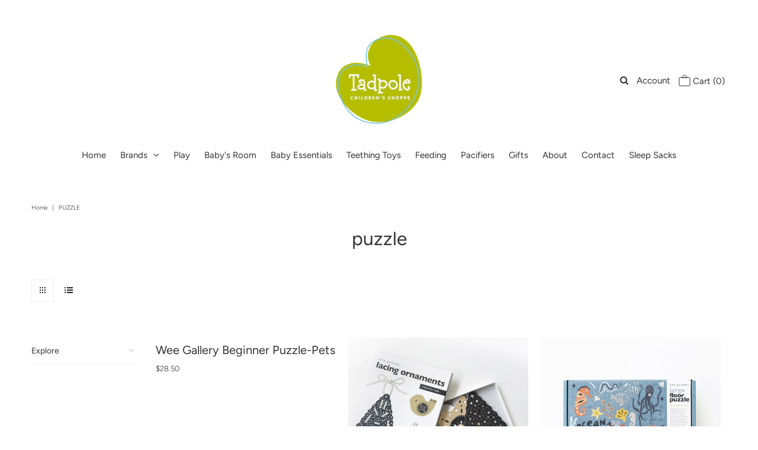

--- FILE ---
content_type: text/css
request_url: https://www.tadpoleshoppe.com/cdn/shop/t/17/assets/stylesheet.css?v=167684359439522112571759259843
body_size: 40777
content:
/** Shopify CDN: Minification failed

Line 29:144 Expected identifier but found "*"
Line 37:293 Expected identifier but found "*"
Line 2503:0 Comments in CSS use "/* ... */" instead of "//"
Line 2504:0 Comments in CSS use "/* ... */" instead of "//"
Line 2505:0 Comments in CSS use "/* ... */" instead of "//"
Line 2506:0 Comments in CSS use "/* ... */" instead of "//"
Line 2507:0 Comments in CSS use "/* ... */" instead of "//"
Line 2508:0 Comments in CSS use "/* ... */" instead of "//"
Line 2509:0 Comments in CSS use "/* ... */" instead of "//"
Line 4536:71 Unexpected "/"
... and 13 more hidden warnings

**/
/*
* Vantage Shopify Theme
* Copyright 2020, We are Underground
* https://www.weareunderground.com
* Gridlock - A CSS responsive grid system [12 column - Desktop standard]
* @author Ben Plum
* @version 0.2.0
*
* Copyright © 2013 Ben Plum <mr@benplum.com>
* Released under the MIT License <http://www.opensource.org/licenses/mit-license.php>
*/

/* !Reset Box-sizing */
* { -webkit-box-sizing: border-box; -moz-box-sizing: border-box; -ms-box-sizing: border-box; -o-box-sizing: border-box; box-sizing: border-box; *behavior: url(boxsizing.htc); }

/* !Defaults */
.gridlock .row { margin-left: auto; margin-right: auto; width: 960px; /* Fallback */ }
.gridlock .row:after { clear: both; content: "."; display: block; height: 0; line-height: 0; visibility: hidden; }
.gridlock .row .row { margin-left: -1.0416666666666667%; margin-right: -1.0416666666666667%; width: 102.0833333333333334%; }
.gridlock .row [class*="desktop-"] { float: left; margin-left: 1.0416666666666667%; margin-right: 1.0416666666666667%; }
.gridlock .row [class*="desktop-"].right { float: right; }
.gridlock .row [class*="desktop-"].padded { margin-left: 0; margin-right: 0; padding-left: 1.0416666666666667%; padding-right: 1.0416666666666667%; -webkit-box-sizing: content-box; -moz-box-sizing: content-box; -ms-box-sizing: content-box; -o-box-sizing: content-box; box-sizing: content-box; *behavior: none; }

.grid-inline.row {
  font-size: 0;
  list-style: none;
  margin: 0 auto;
  padding: 0;
}

/* !Rows, Widest to Thinest */

@media screen and (min-width: 1680px) {
  .gridlock .row { width: 1400px; }
}
@media screen and (max-width: 1679px) {
  .gridlock .row { width: 1200px; }
}
@media screen and (max-width: 1220px) {
  .gridlock .row { width: 960px; }
}
@media screen and (max-width: 980px) {
  .gridlock .row { width: 720px; }
}
@media screen and (max-width: 740px) {
  .gridlock .row { width: 480px; }
}
@media screen and (max-width: 500px) {
  .gridlock .row { width: 96%; }
}

.gridlock-fluid .row {
  width: 98%;
}

/* !Desktop - Default, 12 column, 1220 + 960 (min 980), IE Standard */
.gridlock .row .desktop-1  { width: 6.25%; }
.gridlock .row .desktop-2  { width: 14.5833333333333333%; }
.gridlock .row .desktop-3  { width: 22.9166666666666667%; }
.gridlock .row .desktop-4  { width: 31.25%; }
.gridlock .row .desktop-5  { width: 39.5833333333333333%; }
.gridlock .row .desktop-6  { width: 47.9166666666666667%; }
.gridlock .row .desktop-7  { width: 56.25%; }
.gridlock .row .desktop-8  { width: 64.5833333333333333%; }
.gridlock .row .desktop-9  { width: 72.9166666666666667%; }
.gridlock .row .desktop-10 { width: 81.25%; }
.gridlock .row .desktop-11 { width: 89.5833333333333333%; }
.gridlock .row .desktop-12 { width: 97.9166666666666667%; }

/* Push Cells */
.gridlock .row .desktop-push-1  { margin-left: 9.375%; }
.gridlock .row .desktop-push-2  { margin-left: 17.7083333333333333%; }
.gridlock .row .desktop-push-3  { margin-left: 26.0416666666666667%; }
.gridlock .row .desktop-push-4  { margin-left: 34.375%; }
.gridlock .row .desktop-push-5  { margin-left: 42.7083333333333334%; }
.gridlock .row .desktop-push-6  { margin-left: 51.0416666666666667%; }
.gridlock .row .desktop-push-7  { margin-left: 59.375%; }
.gridlock .row .desktop-push-8  { margin-left: 67.7083333333334%; }
.gridlock .row .desktop-push-9  { margin-left: 76.0416666666668%; }
.gridlock .row .desktop-push-10 { margin-left: 84.375%; }
.gridlock .row .desktop-push-11 { margin-left: 92.7083333333335%; }

/* Center Cells */
.gridlock .row [class*="desktop-"].center { margin-left: auto; margin-right: auto; }

/* !Generic, fractions */
.gridlock .row .desktop-third { width: 31.25%; }
.gridlock .row .desktop-half { width: 47.9166666666666667%; }
.gridlock .row .desktop-full { width: 97.9166666666666667%; }

.gridlock .row .desktop-push-third { margin-left: 34.375%; }
.gridlock .row .desktop-push-half { margin-left: 51.0416666666666667%; }

/* !Desktop - Max, 12 column, 1200 (min 1221) */
@media screen and (min-width: 1221px) {
  .gridlock .row .max-1  { width: 6.25%; }
  .gridlock .row .max-2  { width: 14.5833333333333333%; }
  .gridlock .row .max-3  { width: 22.9166666666666667%; }
  .gridlock .row .max-4  { width: 31.25%; }
  .gridlock .row .max-5  { width: 39.5833333333333333%; }
  .gridlock .row .max-6  { width: 47.9166666666666667%; }
  .gridlock .row .max-7  { width: 56.25%; }
  .gridlock .row .max-8  { width: 64.5833333333333333%; }
  .gridlock .row .max-9  { width: 72.9166666666666667%; }
  .gridlock .row .max-10 { width: 81.25%; }
  .gridlock .row .max-11 { width: 89.5833333333333333%; }
  .gridlock .row .max-12 { width: 97.9166666666666667%; }

  /* Push Cells */
  .gridlock .row .max-push-1  { margin-left: 9.375%; }
  .gridlock .row .max-push-2  { margin-left: 17.7083333333333333%; }
  .gridlock .row .max-push-3  { margin-left: 26.0416666666666667%; }
  .gridlock .row .max-push-4  { margin-left: 34.375%; }
  .gridlock .row .max-push-5  { margin-left: 42.7083333333333334%; }
  .gridlock .row .max-push-6  { margin-left: 51.0416666666666667%; }
  .gridlock .row .max-push-7  { margin-left: 59.375%; }
  .gridlock .row .max-push-8  { margin-left: 67.7083333333334%; }
  .gridlock .row .max-push-9  { margin-left: 76.0416666666668%; }
  .gridlock .row .max-push-10 { margin-left: 84.375%; }
  .gridlock .row .max-push-11 { margin-left: 92.7083333333335%; }
}

@media screen and ( min-width: 980px ) {
  .gridlock .row .contained.desktop-1 {
    width: 8.33333333%;
  }
  .gridlock .row .contained.desktop-2 {
    width: 16.66666667%;
  }
  .gridlock .row .contained.desktop-3 {
    width: 25%;
  }
  .gridlock .row .contained.desktop-4 {
    width: 33.33333333%;
  }
  .gridlock .row .contained.desktop-5 {
    width: 41.66666667%;
  }
  .gridlock .row .contained.desktop-6 {
    width: 50%;
  }
  .gridlock .row .contained.desktop-7 {
    width: 58.33333333%;
  }
  .gridlock .row .contained.desktop-8 {
    width: 66.66666667%;
  }
  .gridlock .row .contained.desktop-9 {
    width: 75%;
  }
  .gridlock .row .contained.desktop-10 {
    width: 83.33333333%;
  }
  .gridlock .row .contained.desktop-11 {
    width: 91.66666667%;
  }
  .gridlock .row .contained.desktop-12 {
    width: 100%;
  }
}

/* !Tablet, 6 column, 720 (min 739) */
@media screen and (min-width: 739px) and (max-width: 980px) {
  .gridlock .row [class*="desktop-push-"] { margin-left: 1.0416666666666667%; margin-right: 1.0416666666666667%; }

  .gridlock .row .tablet-1 { width: 14.5833333333333333%; }
  .gridlock .row .tablet-2 { width: 31.25%; }
  .gridlock .row .tablet-3 { width: 47.9166666666666667%; }
  .gridlock .row .tablet-4 { width: 64.5833333333333333%; }
  .gridlock .row .tablet-5 { width: 81.25%; }
  .gridlock .row .tablet-6 { width: 97.9166666666666667%; }

  /* Push Cells */
  .gridlock .row .tablet-push-1 { margin-left: 17.7083333333333333%; }
  .gridlock .row .tablet-push-2 { margin-left: 34.375%; }
  .gridlock .row .tablet-push-3 { margin-left: 51.0416666666666667%; }
  .gridlock .row .tablet-push-4 { margin-left: 67.7083333333334%; }
  .gridlock .row .tablet-push-5 { margin-left: 84.375%; }

  /* !Generic, fractions */
  .gridlock .row .tablet-third { width: 31.25%; }
  .gridlock .row .tablet-half { width: 47.9166666666666667%; }
  .gridlock .row .tablet-full { width: 97.9166666666666667%; }

  .gridlock .row .tablet-push-third { margin-left: 34.375%; }
  .gridlock .row .tablet-push-half { margin-left: 51.0416666666666667%; }

  .gridlock .row .contained.tablet-1 {
    width: 16.66666667%;
  }
  .gridlock .row .contained.tablet-2 {
    width: 33.33333333%;
  }
  .gridlock .row .contained.tablet-3 {
    width: 50%;
  }
  .gridlock .row .contained.tablet-4 {
    width: 66.66666667%;
  }
  .gridlock .row .contained.tablet-5 {
    width: 83.33333333%;
  }
  .gridlock .row .contained.tablet-6 {
    width: 100%;
  }

}

/* !Mobile, 3 column, 300 + 480 (max 740) */
@media screen and (max-width: 740px) {
  .gridlock .row [class*="desktop-push-"],
  .gridlock .row [class*="tablet-push-"] { margin-left: 1.0416666666666667%; margin-right: 1.0416666666666667%; }

  .gridlock .row .mobile-1 { width: 31.25%; }
  .gridlock .row .mobile-2 { width: 64.5833333333333333%; }
  .gridlock .row .mobile-3 { width: 97.9166666666666667%; }

  /* Push Cells */
  .gridlock .row .mobile-push-1 { margin-left: 34.375%; }
  .gridlock .row .mobile-push-2 { margin-left: 67.7083333333334%; }

  /* !Generic, fractions */
  .gridlock .row .mobile-third { width: 31.25%; }
  .gridlock .row .mobile-half { width: 47.9166666666666667%; }
  .gridlock .row .mobile-full { width: 97.9166666666666667%; }

  .gridlock .row .mobile-push-third { margin-left: 34.375%; }
  .gridlock .row .mobile-push-half { margin-left: 51.0416666666666667%; }

  .gridlock .row .contained.mobile-1 {
    width: 33.33333333%;
  }
  .gridlock .row .contained.mobile-2 {
    width: 66.66666667%;
  }
  .gridlock .row .contained.mobile-3 {
    width: 100%;
  }


}

/* !Mobile - Min, 300 (max 500) */
@media screen and (max-width: 500px) {
  .gridlock .row .min-full { width: 97.9166666666666667%; }
  .mobile-half{text-align: left;}
}

.gridlock .row [class*="all-"].contained,
.gridlock .row [class*="min-"].contained,
.gridlock .row [class*="mobile-"].contained,
.gridlock .row [class*="tablet-"].contained,
.gridlock .row [class*="desktop-"].contained,
.gridlock .row [class*="max-"].contained {
  margin-left: 0;
  margin-right: 0;
}

* {
  margin: 0;
}

/* Assign font picker families from theme settings */





@font-face {
  font-family: Figtree;
  font-weight: 300;
  font-style: normal;
  src: url("//www.tadpoleshoppe.com/cdn/fonts/figtree/figtree_n3.e4cc0323f8b9feb279bf6ced9d868d88ce80289f.woff2?h1=dGFkcG9sZXNob3BwZS5jb20&h2=dGFkcG9sZS1jaGlsZHJlbnMtc2hvcHBlLmFjY291bnQubXlzaG9waWZ5LmNvbQ&hmac=6c22c0cafe82a4e427cf0e20a22fb1e98e4b803123b13da81cb4245cd909446b") format("woff2"),
       url("//www.tadpoleshoppe.com/cdn/fonts/figtree/figtree_n3.db79ac3fb83d054d99bd79fccf8e8782b5cf449e.woff?h1=dGFkcG9sZXNob3BwZS5jb20&h2=dGFkcG9sZS1jaGlsZHJlbnMtc2hvcHBlLmFjY291bnQubXlzaG9waWZ5LmNvbQ&hmac=3d30c2e8154d793b3d45047dbebc3e9c985673cdaca5e5e799b08536d77413b1") format("woff");
}

@font-face {
  font-family: Figtree;
  font-weight: 400;
  font-style: normal;
  src: url("//www.tadpoleshoppe.com/cdn/fonts/figtree/figtree_n4.3c0838aba1701047e60be6a99a1b0a40ce9b8419.woff2?h1=dGFkcG9sZXNob3BwZS5jb20&h2=dGFkcG9sZS1jaGlsZHJlbnMtc2hvcHBlLmFjY291bnQubXlzaG9waWZ5LmNvbQ&hmac=8c722042ffa017408195906175f45e2f85e3ab5dedc40b5d7db45d721d3b5945") format("woff2"),
       url("//www.tadpoleshoppe.com/cdn/fonts/figtree/figtree_n4.c0575d1db21fc3821f17fd6617d3dee552312137.woff?h1=dGFkcG9sZXNob3BwZS5jb20&h2=dGFkcG9sZS1jaGlsZHJlbnMtc2hvcHBlLmFjY291bnQubXlzaG9waWZ5LmNvbQ&hmac=9fb8da4da638faef9206564578639dd15e2984155976872094d199451dd9c87c") format("woff");
}

@font-face {
  font-family: Figtree;
  font-weight: 400;
  font-style: normal;
  src: url("//www.tadpoleshoppe.com/cdn/fonts/figtree/figtree_n4.3c0838aba1701047e60be6a99a1b0a40ce9b8419.woff2?h1=dGFkcG9sZXNob3BwZS5jb20&h2=dGFkcG9sZS1jaGlsZHJlbnMtc2hvcHBlLmFjY291bnQubXlzaG9waWZ5LmNvbQ&hmac=8c722042ffa017408195906175f45e2f85e3ab5dedc40b5d7db45d721d3b5945") format("woff2"),
       url("//www.tadpoleshoppe.com/cdn/fonts/figtree/figtree_n4.c0575d1db21fc3821f17fd6617d3dee552312137.woff?h1=dGFkcG9sZXNob3BwZS5jb20&h2=dGFkcG9sZS1jaGlsZHJlbnMtc2hvcHBlLmFjY291bnQubXlzaG9waWZ5LmNvbQ&hmac=9fb8da4da638faef9206564578639dd15e2984155976872094d199451dd9c87c") format("woff");
}


  @font-face {
  font-family: Figtree;
  font-weight: 400;
  font-style: normal;
  src: url("//www.tadpoleshoppe.com/cdn/fonts/figtree/figtree_n4.3c0838aba1701047e60be6a99a1b0a40ce9b8419.woff2?h1=dGFkcG9sZXNob3BwZS5jb20&h2=dGFkcG9sZS1jaGlsZHJlbnMtc2hvcHBlLmFjY291bnQubXlzaG9waWZ5LmNvbQ&hmac=8c722042ffa017408195906175f45e2f85e3ab5dedc40b5d7db45d721d3b5945") format("woff2"),
       url("//www.tadpoleshoppe.com/cdn/fonts/figtree/figtree_n4.c0575d1db21fc3821f17fd6617d3dee552312137.woff?h1=dGFkcG9sZXNob3BwZS5jb20&h2=dGFkcG9sZS1jaGlsZHJlbnMtc2hvcHBlLmFjY291bnQubXlzaG9waWZ5LmNvbQ&hmac=9fb8da4da638faef9206564578639dd15e2984155976872094d199451dd9c87c") format("woff");
}




  @font-face {
  font-family: Figtree;
  font-weight: 300;
  font-style: italic;
  src: url("//www.tadpoleshoppe.com/cdn/fonts/figtree/figtree_i3.914abbe7a583759f0a18bf02652c9ee1f4bb1c6d.woff2?h1=dGFkcG9sZXNob3BwZS5jb20&h2=dGFkcG9sZS1jaGlsZHJlbnMtc2hvcHBlLmFjY291bnQubXlzaG9waWZ5LmNvbQ&hmac=3c58304db38b691c80771908a83efdb4fd9190d92e3df7617a6c2578b0d16c4a") format("woff2"),
       url("//www.tadpoleshoppe.com/cdn/fonts/figtree/figtree_i3.3d7354f07ddb3c61082efcb69896c65d6c00d9fa.woff?h1=dGFkcG9sZXNob3BwZS5jb20&h2=dGFkcG9sZS1jaGlsZHJlbnMtc2hvcHBlLmFjY291bnQubXlzaG9waWZ5LmNvbQ&hmac=37e87e63c7529f79dcfceea6edbfe0d0f3ef893cb15dc0c764b8e3c0e028a096") format("woff");
}




  @font-face {
  font-family: Figtree;
  font-weight: 400;
  font-style: italic;
  src: url("//www.tadpoleshoppe.com/cdn/fonts/figtree/figtree_i4.89f7a4275c064845c304a4cf8a4a586060656db2.woff2?h1=dGFkcG9sZXNob3BwZS5jb20&h2=dGFkcG9sZS1jaGlsZHJlbnMtc2hvcHBlLmFjY291bnQubXlzaG9waWZ5LmNvbQ&hmac=122a0bf1c0005f46b37af30b0f6feeb531e6183e828d21d7015e137b042591eb") format("woff2"),
       url("//www.tadpoleshoppe.com/cdn/fonts/figtree/figtree_i4.6f955aaaafc55a22ffc1f32ecf3756859a5ad3e2.woff?h1=dGFkcG9sZXNob3BwZS5jb20&h2=dGFkcG9sZS1jaGlsZHJlbnMtc2hvcHBlLmFjY291bnQubXlzaG9waWZ5LmNvbQ&hmac=d8784f7c0e2f311eb50ce420b7068dea0e15c76a8c2114d63ea0913b75f8e468") format("woff");
}



html, body {
  height: 100%;
}

img { max-width: 100%; border: 0; }

img[data-sizes="auto"] {
  display: block;
  width: 100%;
}

.box-ratio {
  display: block;
  height: 0;
  width: 100%;
  overflow: hidden;
  background-color: #f1f1f1;
}

.product .box-ratio {
  background-color: white;
}

.box-ratio img {
  background-color: white;
}

.lazyload-fade {
  opacity: 0;
  transition: opacity 200ms;
}

.lazyload-fade.lazyloaded {
  opacity: 1;
}

.first {
  clear: left;
}

.no-fouc {
  visibility: hidden;
}

.load-wait {
  width: 100%;
  text-align: center;
  margin-top: 100px;
  font-size: 50px;
  color: #ddd;
  margin-bottom: 50px;
}

.hide,
.visually-hidden {
  display: none;
}
.homepage-featured-product h1 {  display: none; }
/* NO JS Helpers
================================================== */
.no-js .no-fouc {
  visibility: visible;
}

.no-js .box-ratio {
  display: none;
}

.no-js .load-wait {
  display: none;
}

.no-js .thumbnail-slider .lazyload {
  display: none;
}

.no-js .vantage-accordion .product-accordion-content {
  display: block;
}
.no-js .related-products img.lazyload {
  display: none;
}

/* #Base Styles
================================================== */

body {
  background: #ffffff;
  font-family:Figtree;
  font-weight: 300;
  font-size: 14px;
  line-height: calc((14px * 0.375) + 14px);
  text-shadow: 1px 1px 1px rgba(0,0,0,0.004);
  -webkit-text-size-adjust: 100%;
  -ms-text-size-adjust: 100%;
  color: #333333;
}

.shifter-page {
  z-index: 1;
  position: relative;
  background: #ffffff;
}

/* #Typography
================================================== */

h1, h2, h3, h4, h5, h6 {
  color: #333333;
  font-family:Figtree;
  font-weight: 400;
  margin-top: 0;
  margin-bottom: 15px;
  line-height: normal;
}

h1 a, h2 a, h3 a, h4 a, h5 a, h6 a { font-weight: inherit; }
h1 {
  font-size: 32px;
  line-height: calc((32px * 0.17) + 32px);
}
h2 {
  font-size: 32px;
  line-height: calc((32px * 0.17) + 32px);
}
h3 {
  font-size: 24px;
  line-height: calc((24px * 0.17) + 24px);
}
h4 {
  font-size: 20px;
  line-height: calc((20px * 0.17) + 20px);
}
h5 {
  font-size: 17px;
  line-height: calc((17px * 0.17) + 17px);
}
h6 {
  color: #333333;
  font-family:Figtree;
  font-weight: 400;
  font-size: 18px;
  font-stretch: normal;
  font-style: normal;
  line-height: 1.2;
  letter-spacing: normal;
}
.section-title {
  
  padding-bottom: 10px;
  margin-bottom: 15px;
  text-align: center;
  position: relative;
}


.section-title:after {
  content: "";
  width: 100px;
  margin-left: -50px;
  left: 50%;
  bottom: 3px;
  position: absolute;
  border-bottom: 1px solid #eeeeee;
}


p {
  font-size: 14px;
  margin-bottom: 10px;
  line-height: calc((14px * 0.375) + 14px);
}

strong {
  font-weight: bold;
}

em {
  font-style: italic;
}

pre {
  font-family: Figtree;
  font-size: 13px;
  font-weight: bold;
}

center {
  text-align: center;
}

.text-left {
  text-align: left;
}

.text-center {
  text-align: center;
}

.text-right {
  text-align: right;
}

a {
  text-decoration: none;
  color: #333333;
  outline: 0;
  -webkit-transition:color .5s ease-in;
  -moz-transition:color .5s ease-in;
  -o-transition:color .5s ease-in;
  transition:color .5s ease-in;
}

a:hover {
  color: ;
  text-decoration: ;
}

a:visited {
  color:#333333;
  text-decoration: ;
}

a:focus {
  outline: #000000 dotted 1px !important;
  outline-offset: -1px !important;
}

:focus {
  outline: #000000 dotted 1px !important;
  outline-offset: -1px !important;
}

/* .row hr, .row p, .row ul, .row ol, .row dl, .row pre, .row address, .row table, .row form {margin-bottom: 1.6em;} */

dt {
  font-weight: bold;
}

ol {
  padding: 0;
  margin-left: 0;
  margin-bottom: 20px;
  text-indent: 0;
  list-style-position: inside;
}

ul {
  padding: 0;
  margin: 0 0 20px 0;
  list-style:disc inside;
}

blockquote {
  font-family: Figtree;
  font-weight: 300;
  font-size:18px;
  line-height: 24px;
  font-style:italic;
  padding-left:35px;
  color: #999;
  margin: 20px 0;
}

em {
  font-style: italic;
}

strong {
  font-weight: bold;
}

small {
  font-size: 80%;
}

b {
  font-weight: bold;
}

i {
  font-style: italic;
}

hr {
  border: solid #ddd;
  border-width: 1px 0 0;
  clear: both;
  margin: 10px 0 30px;
  height: 0;
}

.clear {
  clear: both;
  display: block;
  overflow: hidden;
  visibility: hidden;
  width: 0;
  height: 0;
}

.clearfix:after {
  content: ".";
  display: block;
  height: 0;
  clear: both;
  visibility: hidden;
}

.hide {
  display: none;
}

.right {
  float: right;
}

.left {
  float: left;
}

.center {
  text-align: center;
}

.mb0 {
  margin-bottom: 0;
}

.visually-hidden {
  position: absolute !important;
  overflow: hidden;
  clip: rect(0 0 0 0);
  height: 1px;
  width: 1px;
  margin: -1px;
  padding: 0;
  border: 0;
}

.visually-hidden--inline {
  margin: 0;
  height: 1em;
}

.visually-hidden--static {
  position: static !important;
}

.hr-or {
  border: none;
  border-top: 1px solid #eeeeee;
  width: 14.375rem;
  margin: 1.5625rem auto;
  overflow: visible;
  margin: 16px 0;
  width: 100%;
}

.hr-or:after {
  content: attr(data-content);
  position: relative;
  top: -10px;
  left: 50%;
  transform: translateX(-50%);
  width: 2.5rem;
  font-weight: 500;
  background-color: #ffffff;
  -moz-osx-font-smoothing: grayscale;
  -webkit-font-smoothing: antialiased;
  letter-spacing: .2px;
  text-align: center;
  display: inline-block;
}

/* #Tables
================================================= */
table {
  width: 100%;
  border-collapse: collapse;
}

/* #Buttons
================================================== */

.button,
button,
input[type="submit"],
input[type="reset"],
input[type="button"] {
  display: inline-block;
  background: #d6edf0;
  border: none;
  width: auto;
  padding: 0 15px;
  height: 40px;
  line-height: 40px;
  font-family: Figtree! important;
  font-size: 14px;
  font-weight: bold;
  font-stretch: normal;
  font-style: normal;
  letter-spacing: normal;
  text-transform: uppercase;
  text-align: center;
  text-decoration: none;
  color: #152224;
  -webkit-transition: background .5s ease,color .5s ease;
  -moz-transition: background .5s ease,color .5s ease;
  -o-transition: background .5s ease,color .5s ease;
  transition: background .5s ease,color .5s ease;
  -webkit-appearance: none;
  cursor: pointer;
  -webkit-border-radius: 0;
}

.button:hover,
button:hover,
input[type="submit"]:hover,
input[type="reset"]:hover,
input[type="button"]:hover {
  color: #152224;
  background: #bbe2e7;
}

.secondary-button {
  background: #f1f9fa! important;
  color: #080505! important;
}

.secondary-button:hover {
  color: #ffffff! important;
  background: #333333! important;
}

.button.full-width,
button.full-width,
input[type="submit"].full-width,
input[type="reset"].full-width,
input[type="button"].full-width {
  width: 100%;
  padding-left: 0 !important;
  padding-right: 0 !important;
  text-align: center;
}

/* Fix for odd Mozilla border & padding issues */
button::-moz-focus-inner,
input::-moz-focus-inner {
  border: 0;
  padding: 0;
}

a.button:visited {
  color: #152224;
  background: #d6edf0;
}

a.button:hover {
  color: #152224;
  background: #bbe2e7;
}
.visually-hidden {
  position: absolute !important;
  height: 1px;
  width: 1px;
  overflow: hidden;
  clip: rect(1px 1px 1px 1px); /* IE6, IE7 */
  clip: rect(1px, 1px, 1px, 1px);
  white-space: nowrap; /* added line */
}

.mt0 {
  margin-top: 0;
}
.mb0 {
  margin-bottom: 0;
}
.mt10 {
  margin-top: 10px;
}
.pt10 {
  padding-top: 10px;
}
.mb10 {
  margin-bottom: 10px;
}
.pb10 {
  padding-bottom: 10px;
}
.mt20 {
  margin-top: 20px;
}
.pt20 {
  padding-top: 20px;
}
.mb20 {
  margin-bottom: 20px;
}
.pb20 {
  padding-bottom: 20px;
}
.mt30 {
  margin-top: 30px;
}
.pt30 {
  padding-top: 30px;
}
.mb30 {
  margin-bottom: 30px;
}
.pb30 {
  padding-bottom: 30px;
}
.pt40 {
  padding-top: 40px;
}
.mt40 {
  margin-top: 40px;
}
.mb40 {
  margin-bottom: 40px;
}
.pb40 {
  padding-bottom: 40px;
}
.mt50 {
  margin-top: 50px;
}
.pt50 {
  padding-top: 50px;
}
.pb50 {
  padding-bottom: 50px;
}
.mb50 {
  margin-bottom: 50px;
}
.mt60 {
  margin-top: 60px;
}
.pt60 {
  padding-top: 60px;
}
.pb60 {
  padding-bottom: 60px;
}
.mb60 {
  margin-bottom: 60px;
}
/* Grid Images */
.collection-image .box-ratio,
.prod-image .reveal .box-ratio,
.product-index .ci  {
  position: relative;
}
.product-index .ci.onboard {
  padding-bottom: 0 !important;
}


/* Ensure good float clearing for product grid with uneven images */

@media screen and (min-width: 981px ) {
    .product-index.desktop-3.tablet-2.mobile-half:nth-child(4n+1) {
        clear: left;
    }
    .product-index.desktop-4.tablet-2.mobile-half:nth-child(3n+1) {
        clear: left;
    }
}

@media screen and (min-width: 741px) and (max-width:980px) {
    .product-index.desktop-3.tablet-2.mobile-half:nth-child(3n+1) {
        clear: left;
    }
    .product-index.desktop-4.tablet-2.mobile-half:nth-child(3n+1) {
        clear: left;
    }
}

@media screen and (max-width:740px) {
    .product-index.desktop-3.tablet-2.mobile-half:nth-child(2n+1) {
        clear: left;
    }
    .product-index.desktop-4.tablet-2.mobile-half:nth-child(2n+1) {
        clear: left;
    }
}

/* #Forms
================================================== */
form {
  margin-bottom: 0;
}

fieldset {
  margin-bottom: 20px;
}

select {
  font-size: 13px;
  font-weight: 300;
  font-stretch: normal;
  font-style: normal;
  line-height: 1.43;
  color: #333333;
  background: url(//www.tadpoleshoppe.com/cdn/shop/t/17/assets/select-arrow.png?v=112595941721225094991610914446) right no-repeat;
  background-color: white;
  display: inline-block;
  vertical-align: middle;
  border: 1px solid #eeeeee;
  border-radius: 0;
  -moz-border-radius: 0;
  -webkit-border-radius: 0;
  float: left;
  height: 40px;
  padding-left: 5px;
  -webkit-appearance: none;
  -moz-appearance: none;
}

label,
legend {
  display: block;
  font-weight: bold;
  margin-bottom: 5px;
}

input[type="checkbox"] {
  display: inline;
}

label span,
legend span {
  font-weight: normal;
  font-size: 13px;
  color: #444;
}

::-webkit-input-placeholder { /* WebKit browsers */
  color: #aaa;
}
:-moz-placeholder { /* Mozilla Firefox 4 to 18 */
  color: #aaa;
}
::-moz-placeholder { /* Mozilla Firefox 19+ */
  color: #aaa;
}
:-ms-input-placeholder { /* Internet Explorer 10+ */
  color: #aaa;
}

input[type=text],
input[type=password],
input[type=email],
input[type=url],
input[type=number] {
  width: 100%;
  background: transparent;
  border: 1px solid #eeeeee;
  padding: 0 16px;
  margin: 0 0 15px;
  height: 40px;
  line-height: 40px;
  max-width: 100%;
  outline: none;
  font-size: 14px;
  font-family:Figtree;
  font-weight: 300;
  color: #333333;
}

input[type="text"]:focus,
input[type="password"]:focus,
input[type="email"]:focus,
textarea:focus {
  color: #333333;
  -moz-box-shadow: 0 0 3px rgba(0,0,0,.2);
  -webkit-box-shadow: 0 0 3px rgba(0,0,0,.2);
  box-shadow:  0 0 3px rgba(0,0,0,.2);
}

textarea {
  min-height: 60px;
  min-width: 300px;
  max-width: 100%;
  width: 100%;
  background: transparent;
  border: 1px solid #eeeeee;
  height: 200px;
  margin: 0px;
  margin-bottom: 20px;
  padding: 10px 16px;
  outline: none;
  font-size: 100%;
  font-size: 14px;
  font-family:Figtree;
  font-weight: 300;
  color: #333333;
}

.shopify-challenge__container {
  margin-bottom: 60px;
}

/* #Header
================================================== */
#wrapper {
  margin-top: 0;
}

#top-bar {
  margin-top: 0;
  line-height: 38px;
  font-family: Figtree;
  font-weight: 300;
}

#top-bar p {
  margin-bottom: 0;
  line-height: initial;
  display: inline-block;
}

.header-section {
  background: #ffffff;
  position: relative;
}

#logo {
  line-height: initial;
  position: relative;
  text-align: center;
  margin-bottom: 10px;
}

#logo a {
  vertical-align: middle;
  font-family: Figtree;
  text-decoration: none;
}

#logo a {
  color: #333333;
}

#top-bar {
  background: #ffffff;
  color: #5c5c5c;
  font-size: 12px;
  font-weight: 500;
  text-align: center;
}

#top-bar a {
  color: #5c5c5c;
  font-size: 12px;
  font-weight: 500;
  text-align: center;
}


#top-bar #cart li a {
  color: #5c5c5c;
  padding: 0;
  font-size: 12px;
  font-weight: 500;
  text-align: center;
}

g#Cart-Icon polyline,
g#Cart-Icon circle {
  stroke: #5c5c5c;
}
g#Mobile-Cart---Sticky-Checkout {
  stroke: #333333;
}
/* Top Bar Links */
#top-bar ul.top-bar-links {
  margin: 0;
  text-align: left;
  position: relative;
  z-index: 1;
}
#top-bar ul.top-bar-links li {
  display: inline-block;
  width: auto;
  padding: 0;
  margin: 0;
  min-width: 100px;
}
#top-bar ul.top-bar-links li a,
#top-bar ul.top-bar-links li a:visited  {
  display: inline-block;
  width: 100%;
  color: #ffffff;
  padding: 0 20px;
  line-height: 39px;
}
#top-bar ul.top-bar-links li a.active {
  color: #333333;
  background-color: #ffffff;
}
#top-bar ul.top-bar-links li a:hover {
  color: #e5d9bf;
  background: #e5d9bf;
}
.inline-header #logo {
  margin-bottom: 0;
  /*padding: 5px;*/
}

.inline-header div#flex-header {
	display: -ms-flexbox;
	display: -webkit-flex;
	display: flex;
	-ms-flex-align: center;
	-webkit-align-items: center;
	-webkit-box-align: center;
	align-items: center;
  padding: 8px;
}

#search {
  position: relative;
  margin-bottom: 5px;
}

.inline-header div#search {
  margin-bottom: 0;
}

div#header-wrapper.inline-header {
  padding-top: 0;
}

.inline-header div#header {
  padding-top: 0;
}

#search input#q  {
  margin-bottom: 0;
  border-left: 0;
  border-right: 0;
  border-top: 0;
  border-bottom: 1px solid transparent;
  padding: 0! important;
  width: 100%;
  text-indent: 5px;
}

#search input#seek {
  position: absolute;
  top: 10px;
  right: 10px;
}

.search-form {
  border: 1px solid #eeeeee;
  position: relative;
  margin-top: 24px;
}

.search-form button {
  width: 50px;
  max-width: initial;
  height: initial;
  line-height: initial;
  padding: 0 12px;
  margin: 5px 3px 0;
  border-left: 1px solid #eeeeee;
  position: absolute;
  right: 1px;
  top: 0;
  font-size: 15px;
  line-height: 30px;
  background: transparent;
  color: #333333;
}

ul#cart {
  text-align: right;
  margin-bottom: 0;
  position:relative;
}

ul#cart > li {
  display: inline-block;
  margin-left: 0px;
  padding: 0 5px;
  vertical-align: middle;
}
@media only screen and (max-width: 1047px) {
  ul#cart > li {
    padding: 0 2px;
  }
}

#searchbox {
  position: absolute;
  left: 0;
  padding: 30px 50px;
  z-index: 99;
  display: none;
  background: #fff;
  top: 100%;
  width: 100%;
  border-top: 1px solid #eee;
  border-bottom: 1px solid #eee;
}

div#searchbox form input {
  margin-bottom: 0;
  border: 1px solid #eeeeee;
  text-transform: capitalize;
  font-size: 16px;
  background: #f9f9f9;
}

#searchbox form input:focus {
  outline: none;
  box-shadow: none! important;
}

.currency-picker {
  width: 60px;
  background: url(//www.tadpoleshoppe.com/cdn/shop/t/17/assets/select-arrow.png?v=112595941721225094991610914446) no-repeat right transparent;
  -moz-appearance: none;
  -webkit-appearance: none;
  font-size: 13px;
  border: 0;
  line-height: 40px;
  line-height: 38px;
  font-family: Figtree;
  font-weight: 300;
  margin-right: -10px;
}

.currency-picker {
  color: #333333;
}

#top-bar .currency-picker {
  color: #5c5c5c;
}

.currency-picker::-ms-expand {
  display: none;
}

/* #Navigation
================================================== */
nav {
  width: 100%;
  z-index: 9;
}

ul.nav {
  list-style: none;
  /* position: relative; */
  margin-bottom: 0;
  background: rgba(0,0,0,0);
}

ul.nav li {
  display: inline-block;
}

ul.nav li a,
#cart li a,
.header-section #shopping-links .disclosure__toggle  {
  font-family: Figtree;
  font-weight: 400;
  font-size: 15px;
  display: block;
  padding: 0 10px;
}

ul#cart li a i {
  font-size: 15px;
}

#shopping-links ul#cart li a {
  padding: 0;
  color: #333333;
}

ul.nav li a {
  font-size: 15px;
  color: #333333;
}

ul.nav li:hover a {
  color: #a4a4a4;
  /* background: rgba(0,0,0,0); */
}

ul.nav li a:hover {
  text-decoration: none;
  background: rgba(0,0,0,0);
  color: #a4a4a4;
}

ul.nav li.dropdown ul.submenu {
  display: none;
  float: left;
  position: absolute;
  z-index: 25;
  margin: 0;
  min-width: 240px;
  padding: 10px 0;
  border-top: 0;
  background: #ffffff! important;
}

ul.nav li.dropdown > a:after {
  font-family: 'FontAwesome';
  content: "\f107";
  margin-left: 10px;
}

ul.nav li:hover ul.submenu {
  display: block;
  background: #ffffff! important;
}

ul.nav li ul.submenu li {
  min-width: 180px;
  line-height: 20px! important;
  text-align: left;
  display: block;
  clear: left;
  white-space: nowrap;
  background: #ffffff! important;
  color: #333333;
  line-height: initial! important;
  padding: 3px 0;
}

ul.nav li ul.submenu li a{
  text-align: left;
  font-size: 15px;
  padding-left: 15px;
  font-weight: normal! important;
  font-family: Figtree;
  font-weight: 300;
  color: #333333;
  background: #ffffff! important;
}

ul.nav li ul.submenu li:hover {
  background: #ffffff;
}

ul.nav li ul.submenu li a:hover {
  color: #a4a4a4;
  background: #ffffff;
}

.submenu li.nest {
  position: relative;
}

ul.nav li ul.submenu li.nest:after {
  position: absolute;
  top: 4px;
  right: 10px;
  font-size: 13px;
  font-family: 'FontAwesome';
  content: "\f105";
}

.submenu li.nest:hover > ul.nested {
  display: block;
}

.nested {
  display: none;
  padding: 10px 0;
  position: absolute;
  left: 100%;
  background: #ffffff;
  top: -5px;
  border: 1px solid #eeeeee;
}

.rightarrow {
  position: absolute;
  right: 10px;
  color: ;
  top: 10px;
  font-size: 11px;
}

.linklist-columns h5 a {
  font-family:Figtree !important;
  font-weight: 400 !important;
}
.linklist-columns li {
  display: block !important;
}
.linklist-columns li a {
  font-family:Figtree;
  font-weight: 300;
}
/* #Content
================================================== */

.index #content {
  margin-top: 0;
}

#content {
  margin-top: 20px;
}

div#error-page {
  min-height: 460px;
  padding-bottom: 60px;
}
/* #Index.liquid
================================================== */
.index-sections .shopify-section section,
.page-section section,
.page-sections section,
.product-sections section {
  padding-top: 60px;
  margin-bottom: 60px;
}
#page {
  padding-bottom: 60px;
}

.index-sections .shopify-section:first-child section,
.product-sections section:last-child {
  padding-top: 0;
}

.index-sections .shopify-section .nbm,
.page-section section.nbm,
.page-sections section.nbm,
.product-sections section.nbm,
.collection-sections section.nbm {
  margin-bottom: 0 !important;
  padding-bottom: 0 !important;
}

.shopify-section:last-child section {
    margin-bottom: 0;
}

.index_slider img {
  max-height: 1280px;
}

.videoWrapper {
  position: relative;
  padding-bottom: 56.25%;
  height: 0;
  overflow: hidden;
  max-width: 100%;
}

.videoWrapper iframe,
.videoWrapper object,
.videoWrapper embed {
  position: absolute;
  top: 0;
  left: 0;
  width: 100%;
  height: 100%;
}

iframe {
  width: 100%;
}

.homepage-promo {
  position: relative;
  z-index: 1;
  overflow: hidden;
  text-align: center;
  cursor: pointer;
  margin-bottom: 20px;
}

.homepage-promo img {
  position: relative;
  display: block;
  width: 100%;
  max-height: 1280px;
}

.homepage-promo .caption {
  position: absolute;
  top: 50%;
  left: 50%;
  -webkit-transform: translate(-50%, -50%);
  -ms-transform: translate(-50%, -50%);
  -moz-transform: translate(-50%, -50%);
  -o-transform: translate(-50%, -50%);
}

.homepage-promo .caption::before,
.homepage-promo .caption::after {
  pointer-events: none;
}

.homepage-promo .caption h3,
.homepage-promo .caption p {
  margin: 0;
}

.homepage-promo .caption img {
  -webkit-transition: opacity 0.35s;
  transition: opacity 0.35s;
}

.homepage-promo:hover img {
  opacity: 0.7;
}

.homepage-promo .caption::before {
  -webkit-transform: scale(0,1);
  transform: scale(0,1);
}

.homepage-promo .caption::after {
  -webkit-transform: scale(1,0);
  transform: scale(1,0);
}

.homepage-promo h3 {
  -webkit-transition: -webkit-transform 0.35s;
  transition: transform 0.35s;
  -webkit-transform: translate3d(0,-20px,0);
  transform: translate3d(0,-20px,0);
}

.homepage-promo p {
  padding: 10px 0;
  opacity: 0;
  -webkit-transition: opacity 0.35s, -webkit-transform 0.35s;
  transition: opacity 0.35s, transform 0.35s;
  -webkit-transform: translate3d(0,20px,0);
  transform: translate3d(0,20px,0);
}
.homepage-promo a.button {
  opacity: 0;
  -webkit-transition: opacity 0.35s, -webkit-transform 0.35s;
  transition: opacity 0.35s, transform 0.35s;
  -webkit-transform: translate3d(0,20px,0);
  transform: translate3d(0,20px,0);
}

.homepage-promo:hover .caption::before,
.homepage-promo:hover .caption::after {
  opacity: 1;
  -webkit-transform: scale(1);
  transform: scale(1);
}

.homepage-promo:hover h3,
.homepage-promo:hover p ,
.homepage-promo:hover a.button {
  opacity: 1;
  -webkit-transform: translate3d(0,0,0);
  transform: translate3d(0,0,0);
}

ul.article-loop {
    list-style: none;
    margin: 0;
    clear: left;
    display: block;
}

.pages-content {
    text-align: center;
    margin-top: 10px;
}

.text_section {
  padding: 0 40px;
}

.text-with-image {
  line-height: 0;
}

.text-with-image .rte {
  line-height: 1.6em;
}

.text-with-image h2 {
  text-align: left;
}
.image-with-text-wrapper {
  display: -webkit-box;
  display: -moz-box;
  display: -ms-flexbox;
  display: -webkit-flex;
  display: flex;
  -webkit-flex-wrap: wrap;
  -ms-flex-wrap: wrap;
  flex-wrap: wrap;
  -webkit-box-align: center;
  -ms-flex-align: center;
  align-items: center;
}

.image-with-text-wrapper.reverse-order {
  -webkit-box-orient: horizontal;
    -webkit-box-direction: reverse;
    -ms-flex-direction: row-reverse;
    flex-direction: row-reverse;
}

.homepage-text-promo {
  margin-bottom: 20px;
  margin-top: 10px;
}

.homepage-text-promo .box-ratio,
.homepage-text-promo img,
.homepage-text-promo .onboard {
  margin-bottom: 15px;
}
.text-right {
  text-align: right;
}
.text-centered, .text-centered h3, .text-centered .rte {
  text-align: center;
}
.section-text-promo-content {
  margin-top: 15px;
}
.section-text-promo {
  position: relative;
  vertical-align: top;
  font-size: initial;
  display: inline-block;
  float: none;
}
/* #collection.liquid
================================================== */
#collection-loop {
  margin-top: 30px;
}

.collection-banner img {
  width: 100%;
  max-height: 1080px;
}

.collection-image {
  margin-bottom: 20px;
}

.collection-index {
  text-align: center;
  margin-bottom: 20px;
}

.collection-index h3 {
  font-size: 14px;
  font-weight: 300;
}

#collection-page h1 {
  text-align: center;
  font-size: 32px;
  line-height: calc((32px * 0.17) + 32px);
  margin-bottom: 40px;
}
#collection-page .rte {
    margin-bottom: 40px;
}

.collection-description {
  text-align: center;
}

.lower-collection-description {
    margin-top: 50px;
}

#collections h3 {
  border-bottom: 1px solid #eeeeee;
  padding-bottom: 5px;
}

ul#links {
  margin-bottom: 10px;
}

ul#links li {
  list-style-type: none;
  padding: 2px 0;
  display: block;
}

ul#links li a:hover{
  text-decoration: none;
}

ul#links li.active a {
  text-decoration: underline;
}

ul#links li a.current {
  text-decoration: underline;
}

#collection-sidebar {
  clear: left;
  position: relative;
}

@media only screen and (max-width: 1023px) {
  .dropdownwrap {
    display: none;
    width: 100%;
    clear: left;
  }

  .col-with-sidebar {
    margin-left: 0;
  }
}
@media only screen and (min-width: 1024px) {
  #dropdown {
    display: none;
  }
  .dropdownwrap {
    display: block;
    position: absolute;
    top: 40px;
  }
}

#dropdown {
  margin-bottom: 20px;
  float: left;
  margin-top: -10px;
  border: 1px solid #eeeeee;
  padding: 10px;
}

#collection-sidebar h4 {
  padding-bottom: 5px;
  margin-bottom: 5px;
}

#collection-sidebar h1 {
  padding-bottom: 10px;
  border-bottom: 1px solid #eeeeee;
  margin-bottom: 20px;
}

#collection-sidebar ul li a.current {
  border-bottom: 1px solid #eeeeee;
  text-decoration: none;
}

#collection-sidebar ul.sub {
  margin-left: 10px;
}

#collection-sidebar .accordion-content,
#collection-sidebar .accordion-content2 {
  margin-bottom: 20px;
  padding-left: 5px;
}
.collection-description {
  margin-bottom: 10px;
}

.sidebar-image {
    margin: 10px 0;
}

#collection-sidebar .accordion-toggle:after, #collection-sidebar .accordion-toggle2:after {
    position: absolute;
    right: 0;
    padding-right: 0;
    background: #ffffff;
    width: 15px;
}

.show {
  display: none;
}

/* Full Width Collection Filters */
#full-width-filter {
  margin-bottom: 40px;
  display: -moz-box;
  display: -ms-flexbox;
  display: -webkit-flex;
  display: flex;
}
#full-width-filter .filter-wrapper {
  margin-right: 8px;
}
#full-width-filter ul.sortme {
  margin-bottom: 0;
  display: inline-block;
}
#full-width-filter .filter {
  display: inline-block;
  margin-right: 10px;
  float: left;
}
#full-width-filter h4 {
  margin-bottom: 0;
  float: left;
  display: inline-block;
  line-height: 30px;
  font-size: 12px;
  font-weight: bold;
}
#full-width-filter .styled-select.coll-filter {
  background: #ffffff;
  border: 1px solid #eeeeee;
  display: inline-block;
  width: 160px;
  position: absolute;
  z-index: 3;
  list-style: none;
}
#full-width-filter .filter-wrapper label.main-label {
  border: 1px solid #eeeeee;
  background: #ffffff
  font-size: 14px;
  font-weight: 300;
  font-stretch: normal;
  font-style: normal;
  line-height: 1.43;
  padding: 8px 6px;
  width: 160px;
  position:relative;
}
#full-width-filter .styled-select.coll-filter li {
  position: relative;
}
#full-width-filter .styled-select.coll-filter li a {
  font-size: 12px;
  font-weight: 500;
  font-stretch: normal;
  font-style: normal;
  line-height: 1.33;
  padding: 8px 8px;
  display: inline-block;
  width: 100%;
}
#full-width-filter .styled-select.coll-filter li:hover {
  background-color: #f6f6f6;
}
#full-width-filter .styled-select.coll-filter li.current a {
  font-weight: bolder;
}
#full-width-filter .styled-select.coll-filter li.current svg {
  position: absolute;
  right: 8px;
  top: 40%;
}
#full-width-filter .filter-wrapper label.main-label svg {
  transform: rotate(-90deg);
  position: absolute;
  right: 8px;
  top: 40%;
}
#full-width-filter .filter-wrapper.active label.main-label svg,
#collection-sidebar .filter-wrapper.active label.main-label svg  {
  transform: rotate(90deg);
}
#full-width-filter .sorting {
  margin-left: auto;
}
#full-width-filter .clear-tags,
#collection-sidebar .clear-tags  {
  font-size: 14px;
  font-weight: 300;
  font-stretch: normal;
  font-style: normal;
  line-height: 1.43;
  text-decoration: underline;
  line-height: 38px;
}
#collection-sidebar a.clear-tags {
  display: block;
  border-bottom: 1px solid #eeeeee;
  padding-bottom: 10px;
}
ul.theme-sort {
  display: inline-block;
  float: right;
}
.clearfix.filter {
  display: inline-block;
  border: 0;
}
select.styled-select {
  font-size: 14px;
  font-weight: 300;
  font-stretch: normal;
  font-style: normal;
  line-height: 1.43;
  color: #333333;
  background: url(//www.tadpoleshoppe.com/cdn/shop/t/17/assets/select-arrow.png?v=112595941721225094991610914446) right no-repeat;
  background-color: white;
  display: inline-block;
  width: initial;
  min-width: 160px;
  vertical-align: middle;
  border: 1px solid #eeeeee;
  border-radius: 0;
  -moz-border-radius: 0;
  -webkit-border-radius: 0;
  float: left;
  margin-left: 10px;
  font-size: 12px;
  height: 30px;
  padding-left: 5px;
  -webkit-appearance: none;
  -moz-appearance: none;
  outline: none;
}
#collection-sidebar ul.sortme {
  margin-bottom: 0;
}
#collection-sidebar ul.sortme li p {
    font-weight: bold;
}
#collection-sidebar .filter-wrapper {
  border-bottom: 1px solid #eeeeee;
}
#collection-sidebar label {
  font-size: 14px;
  font-weight: bolder;
  font-stretch: normal;
  font-style: normal;
  line-height: 1.14;
  padding: 15px 0;
  margin-bottom: 0;
  position: relative;
}

#collection-sidebar .main-label {
    cursor: pointer;
}

#collection-sidebar ul {
  list-style-type: none;
  margin-bottom: 20px;
  width: 100%;
  position: relative;
}

#collection-sidebar ul li {
  position: relative;
}
#collection-sidebar ul li svg {
  position: absolute;
  right: 0;
  top: 4px;
}

#collection-sidebar ul li a {
  font-size: 14px;
  font-weight: 500;
  font-stretch: normal;
  font-style: normal;
  line-height: 1.14;
  margin-bottom: 8px;
  display: block;
}
#collection-sidebar label svg {
  transform: rotate(-90deg);
  position: absolute;
  right: 0px;
  top: 40%;
}

/* Mobile Filters */
.mobile-filter-trigger {
  border: 1px solid #f1f1f1;
  background: white;
  font-size: 14px;
  font-weight: 300;
  font-stretch: normal;
  font-style: normal;
  line-height: 1.43;
  position: relative;
  margin-bottom: 8px;
  height: 38px;
  line-height: 38px;
  padding: 0 6px;
}
.mobile-filter-trigger svg {
  transform: rotate(-90deg);
  position: absolute;
  right: 6px;
  top: 40%;
}
.section-wrapper {
  padding-top: 10px;
  margin-bottom: 10px;
}
.shopify-section:last-child.section-wrapper,
.shopify-section:last-child .section-wrapper {
  margin-bottom: -20x;
}
.homepage-section .product-index {
  margin-top: 20px;
}
.product-index {
  position: relative;
  margin-bottom: 40px;
  text-align: left;
}


.product-index .price {
  align-items: flex-start !important;
}


.product-index .product-title,
.collection-index .product-title {
  clear: left;
  display: block;
  margin-bottom: 8px;
}
.product-index p.product-vendor,
.product-index .price {
  font-size: 13px;
  line-height: 24px;
  margin: 0;
}
.img2 {
  display: none;
}
.onsale {
  display: inline-block;
  margin-right: 2px;
  color: #960000 !important;
}
.was {
  display: inline-block;
  margin-left: 2px;
  text-decoration: line-through;
}
.icn {
  position: absolute;
  top: -5px;
  left: -5px;
  letter-spacing: 1px;
  opacity: 0.7;
  z-index: 2;
  padding: 3px 6px;
  text-transform: uppercase;
  font-size: 11px;
}
.sale-item.icn {
  background: #960000;
  color: #fff;
}
.so.icn {
  background: #333;
  color: #fff;
}
.pre-order.icn {
  background: #d5d5d5;
  color: #eee;
}
.new.icn {
  background: #fff;
  color: #333;
  border: 1px solid #eeeeee;
}
.new.icn ~ .sale-item.icn {
  margin-top: 27px;
}
.product-quick-view {
  max-width: 800px !important;
  max-height: 760px !important;
  overflow-x: hidden !important;
}

/* ===============================================
// Reveal module
// =============================================== */
.product-info {
  margin-top: 10px;
}

/* ===============================================
// Reveal module
// =============================================== */
.reveal .hidden {
  display: block !important;
  visibility: visible !important;
}

.product-image:hover .reveal img {
  opacity: 1;
}

.reveal {
  position: relative;
  overflow:hidden;
}

.reveal .hidden {
  position: absolute;
  z-index: -1;
  top: 0;
  width: 100%;
  height: 100%;
  opacity: 0;
  -webkit-transition: opacity 0.3s ease-in-out;
  -moz-transition: opacity 0.3s ease-in-out;
  -o-transition: opacity 0.3s ease-in-out;
  transition: opacity 0.3s ease-in-out;
 background:  #ffffff;
}

.reveal:hover .hidden {
  z-index: 1;
  opacity: 1;
}

/* ================ */
/* = Product page = */
/* ================ */
#product-images {
  position: relative;
  padding: 20px;
  padding-top: 0;
}


.product-page {
  padding-top: 50px;
}

.product .product-page {
  padding-bottom: 30px;
  position: relative;
}

div#main-image-gallery {
  min-height: 400px;
}
.zoomImg {
  background: #fff;
}

ol.flex-control-nav.flex-control-thumbs {
  display: none;
}

div#product-images .slide-gallery .zoomImg {
  max-height: initial! important;
}

@media screen and ( max-width: 740px ) {
  #product-images { padding: 0! important; }
}

#product-description {
  position: relative;
  margin-top: 0px;
}

#split-description {
  margin-top: 10px;
  margin-bottom: 30px;
}

#split-description h4.header {
  padding-bottom: 5px;
  border-bottom: 1px solid #eeeeee;
}

#product-description label {
  float: left;
  margin-right: 10px;
}

.product h1 {
  font-size: 20px;
  line-height: calc((20px * 0.17) + 20px);
  margin-bottom: 8px;
}

#product-price {
  font-size: 18px;
  font-stretch: normal;
  font-style: normal;
  line-height: 1.2;
}
input#addToCart,
.shopify-payment-button__button--unbranded {
  display: block !important;
  width: auto !important;
  padding: 0 40px !important;
  width: 310px !important;
}
.product .shopify-payment-button,
.product-quick-view .shopify-payment-button,
.homepage-featured-product .product-quick-view .shopify-payment-button {
  width: 310px !important;
  display: block !important;
}
#shopify-section-product-recommendations {
  padding-top: 120px;
  margin-bottom: 120px;
}
#shopify-section-product-recommendations .product-details {
  margin-top: 10px;
}
#shopify-section-product-recommendations p.product__title,
#shopify-section-product-recommendations p.product__price {
  font-size: 13px;
  margin: 0;
}
span.compare-price {
  text-decoration: line-through;
  margin-left: 10px;
}

.product-page .product-qty {
  border: none;
  font-size: 14px;
  width: 30px !important;
  color: #333333;
  height: 40px;
  line-height: 40px;
}
.product-page .quantity-control-down,
.product-page .quantity-control-up {
  display: inline-block;
  height: 40px;
  line-height: 40px;
  width: 20px;
  color: #333333;
  cursor: pointer;
}

.product-page .quantity-selector {
  width: 100px;
  height: 42px;
  border: 1px solid black;
  font-size: 14px;
  color: #333333;
  text-align: center;
}

.quantity {
  font-weight: bold;
  text-align: center;
  margin: 0 !important;
  width: 70px! important;
  display: inline-block! important;
  padding: 0! important;
  text-indent: 0! important;
}

.up {
  border: 1px solid #f0f0f0;
  padding: 0 8px;
  line-height: 38px;
  min-height: 38px;
  display: inline-block;
  color: #333333;
}

.downer {
  border: 1px solid #f0f0f0;
  padding: 0 8px;
  line-height: 38px;
  min-height: 38px;
  display: inline-block;
  color: #333333;
}

.up:hover,
.downer:hover {
  cursor: pointer;
}

.add {
  line-height: 48px !important;
  min-height: 48px;
  padding: 0 12px !important;
  display: block;
}

.product-add {
  line-height: 38px;
  min-height: 38px;
}
.index .product-add {
  padding: 0;
}
.shopify-payment-button {
  display: block;
}

.shopify-payment-button__button--unbranded {
  font-size: 14px !important;
}
.shopify-payment-button__button--branded, .shopify-payment-button__button--unbranded {
  border-radius: 0! important;
  line-height: 48px !important;
  min-height: 48px! important;
  padding: 0! important;
  margin-bottom: 15px! important;
}

.shopify-payment-button__button--unbranded {
    background: #d6edf0! important;
    color: #152224! important;
}

.shopify-payment-button__button--unbranded:hover {
    color: #152224! important;
    background: #bbe2e7! important;
}

button.shopify-payment-button__more-options, button.shopify-payment-button__more-options:hover {
    background: transparent! important;
    color: #000! important;
    padding: 0! important;
}

.ajaxified-cart-feedback {
  padding: 5px 10px;
  line-height: 36px;
  vertical-align: middle;
  clear: both;
  border: 1px solid #eeeeee;
  border-radius: 3px;
  font-size: 12px;
}

.ajaxified-cart-feedback.success {
  background: #fbfbfb;
}

.ajaxified-cart-feedback a {
  text-decoration: underline;
  font-weight: bold;
}

.product-template .section-title {
  margin-top: 20px;
}

.product-modal {
  display: none;
  position: absolute;
  top: 70%;
  width: 60%! important;
  margin-left: -30%;
  font-weight: normal;
  line-height: 40px;
  height: 40px;
  padding: 0;
  font-size: 12px;
  left: 50%;
  z-index: 5;
}

.product-index:hover .product-modal {
  display: block;
}

.product-index-inner {
  position: relative;
}

.quick-shop .desc {
  padding-bottom: 20px;
}

#recent {
  border-top: 1px solid #eeeeee;
  padding-top: 10px;
}

.desc {
  clear: left;
  display: block;
  border-bottom: 1px solid #eeeeee;
  position: relative;
  border-top: 1px solid #eeeeee;
  margin: 10px 0;
  padding: 20px 0 0;
}

.what-is-it {
  margin-bottom: 10px;
}

ul.view-more {
  margin-top: 10px;
  list-style-type: none;
  text-align: left;
}

ul.view-more li.detail-item {
  border-top: none;
}

ul.view-more li.detail-item a {
  font-weight: normal;
  text-decoration: underline;
}

#productnav {
  margin-left: 0;
  margin-top: 10px;
  margin-bottom: 10px;
}

/* Sub Menu */
.sub-menu ul {
  border: 0;
}

.sub-menu li {
  border: 0;
}

.sub-menu em {
  position: absolute;
  top: 0;
  left: 0;
  margin-left: 14px;
  color: #a6a6a6;
  font: normal 10px/32px Arial, sans-serif;
}

/* New Product Quick View Image Gallery */
.product-main-image {
  position: absolute;
  overflow: hidden;
  width: 100%;
  top: 0;
  left: 0;
  visibility: hidden;
}

.product-main-image img {
  margin: 0 auto;
}

// .product-image-container {
//   width: 100%;
//   position: relative;
//   overflow: hidden;
//   height: 0;
//   width: 100%;
// }

.product-main-image.selected {
  visibility: visible;
}

.product-thumbnail {
  cursor: pointer;
  display: inline-block;
  margin-left: 5px;
  width: 20%;
  cursor: pointer;
}

.product-thumbnails {
  text-align: center;
  margin-top: 20px;
}

/* Product page accordion */
.vantage-accordion {
  list-style: none;
}

.vantage-accordion li > .sub-menu {
  display: none;
}

.vantage-accordion li:target > .sub-menu {
  display: block;
}

.product-details,
.vantage-accordion,
.vantage-accordion ul,
.vantage-accordion li,
.vantage-accordion a,
.vantage-accordion span {
  margin: 0;
  padding: 0;
  border: none;
  outline: none;
  margin-bottom: 0;
}

.product-details li {
  list-style: none;
}

.vantage-accordion > li:last-child {
  border-bottom: 1px solid #eeeeee;
}

.vantage-accordion .product-accordion-toggle {
  display: block;
  padding-top: 10px;
  cursor: pointer;
  position: relative;
}

.product-accordion-toggle svg {
  display: inline-block;
  float: right;
  margin-right: 10px;
  margin-top: auto;
  margin-bottom: auto;
  height: 26px;
  line-height: 56px;
}
.vantage-accordion li a.product-accordion-toggle {
  font-family: Figtree;
  font-weight: 600;
  font-size: 16px;
  line-height: 25.4px;
  color: #333333;
  padding: 15px 0 ;
  border-top: 1px solid #eeeeee;
}
.product-accordion-toggle svg.closed {
  display: none;
}
.product-accordion-toggle svg.open {
  display: inline-block;
}
.product-accordion-toggle.inactive svg.closed {
  display: inline-block;
}
.product-accordion-toggle.inactive svg.open {
  display: none;
}
.product-details .product-accordion-toggle {
  display: block;
  padding-top: 10px;
  padding-bottom: 10px;
}

.vantage-accordion .product-accordion-content {
  display: none;
  padding-left: 8px;
  padding-bottom: 10px;
}
.vantage-accordion .product-accordion-content.first {
  display: block;
}
.product-details .product-accordion-content ul li {
  border-top: none;
}
.vantage-accordion .product-accordion-content.default {
  display: block;
}

/* Product Social Share Icons */
#soc {
  padding-top: 8px;
}

#soc span {
  display: inline;
  vertical-align: middle;
  margin-right: 5px;
}

#soc .pinterest a {
  display: block;
  margin: 0;
}

/* Product Related Products */
.related-products {
  margin-top: 40px;
}

/* Product Page Sticky Cart */
#sticky-cart {
  position: fixed;
  bottom: 20px;
  width: 80%;
  margin-left: auto;
  margin-right: auto;
  display: -moz-box;
  display: -ms-flexbox;
  display: -webkit-flex;
  display: flex;
  background: #ffffff;
  z-index: 200;
  justify-content: space-between;
  height: 80px;
  left: 50%;
  transform: translate(-50%,0%);
  box-shadow: 0 2px 4px 0 rgba(34, 34, 34, 0.5);
  opacity: 0;
  transition: opacity 0.3s;
}
#sticky-cart.show {
  opacity: 1;
}
#sticky-cart .product-info {
  width: 600px;
  padding: 12px 20px;
  margin: 0;
}
#sticky-cart .product-info h4 {
  margin-bottom: 8px;
}
#sticky-cart .product-info p {
  margin-bottom: 0;
}
#sticky-cart #addToCart {
  height: 80px;
  margin-bottom: 0;
  width: 220px !important;
}
#sticky-cart div.current-option {
  width: 190px;
  text-align: center;
  align-self: center;
  border-left: 2px solid #eeeeee;
}
#sticky-cart p.option-label {
  margin: 0;
}
#sticky-cart p.option-selected {
  color: #333333;
  font-weight: bolder;
  margin: 0;
}
.padding-sticky {
  padding-bottom: 100px !important;
}


  .select {
    display: block !important;
  }
  .selector-wrapper select {
    padding: 0;
    margin-bottom: 0;
    -moz-appearance: none;
    -webkit-appearance: none;
    appearance: none;
    border: 1px solid black;
    line-height: 35px;
    height: 44px;
    font-size: 90%;
    font-weight: 400;
    padding: 0 10px;
    border-radius: 0;
    color: #333333;
    outline: none;
  }
  .selector-wrapper .selector-wrapper {
    clear: left;
    margin-top: 10px;
    display: block;
  }
  .selector-wrapper .single-option-selector {
    margin-bottom: 10px;
    width: 200px;
  }
  .selector-wrapper label {
    margin: 5px 0;
    margin-top: 10px;
  }

/* =============== */
/* = Map Section = */
/* =============== */
.map-section-container,
.map-section-image {
  visibility: visible;
  position: absolute;
  top: 0;
  left: 0
}

.map-section--display-map .map-section-container,
.map-section--display-bg-image .map-section-image {
  z-index: 4;
  position: relative;
}

.placeholder-background {
  display: none;
}
.map-section--onboarding .placeholder-background {
  display: block;
}

.map-section-image.show-image {
  z-index: 5;
  position: relative;
}

.map-section-wrapper {
  height: 400px;
}

.map-section-container {
  height: 400px;
  width: 100%;
}

.map-section-content {
  padding: 30px;
}

.map-section-wrapper .text_right .map-section-content-wrapper {
  float: right;
}

.map-section-background-wrapper {
  position: relative;
  overflow: hidden;
}

.map-section--onboarding .map-section-error {
  display: none;
}

.map-section-error {
  font-style: italic;
  color: #ff6d6d;
  border: 2px solid #ff6d6d;
  background-color: rgba(119, 0, 0, 0.65);
  padding: 30px;
  margin-top: -250px;
  width: 50%;
  margin-left: 25%;
  z-index: 6;
}

.map-section-image {
  height: 400px;
  background-size: cover;
  background-position: center;
}

.placeholder-background {
  height: 400px;
}

.map-section .placeholder-svg {
  fill: rgba(28,29,29,0.1);
  height: 400px;
}

/* =============== */
/* = Newsletter  = */
/* =============== */

#newsletter {
  line-height: 80px;
  padding: 30px 15px 0 15px;
}
#newsletter #social-icons {
  text-align: center;
  margin-top: 0;
  margin-bottom: 0;
  padding-top: 0;
}
#newsletter #social-icons li {
  line-height: 13px;
}
#newsletter p.form--success {
    margin-top: 15px;
    text-align: center;
    font-size: 18px;
    font-weight: bold;
}
#newsletter .section-title {
  margin-bottom: 0;
}
#newsletter .section-header p {
  margin: 0;
  padding: 0;
}
#newsletter .section-header {
  text-align: center;
}
#newsletter .input-group {
    position: relative;
    display: table;
    width: 100%;
    border-collapse: separate;
}
#newsletter .password__input-group {
    max-width: 480px;
    margin: 0 auto;
}
#newsletter .newsletter__submit {
  width: 30%;
  float: left;
  font-size: 13px;
  padding: 0;
  height: 44px;
  transition: all .25s ease-in-out;
}
#newsletter .newsletter__input {
  width: 70%;
  float:left;
  border-radius: 0;
  border: 1px solid ;
  background: transparent;
  margin-bottom: 0;
  height: 44px;
  line-height: 44px;
}
.section-newsletter .errors ul {
  list-style: none;
  text-align: center;
  margin: 0;
  color: #ff6d6d;
}


/* =================  */
/* = Instagram Feed = */
/* =================  */
.instagram-image-container {
  display: block;
  height: 0;
  padding-bottom: 100%;
  overflow: hidden;
  margin-bottom: 0px;
}
.onboard-instagram {
  background: #f9f9f9;
}
#instafeed {
  margin-top: 20px;
}

#instagram-feed a {
  line-height: 0;
}

#instagram-feed img {
  margin-top: 0;
}

/* ===================== */
/* = Logo List Section = */
/* ===================== */
.logo-section {
  text-align: center;
}

.logo-list {
  margin-top: 10px;
  display: inline-block;
  float: none! important;
  margin-left: 0.7%! important;
  margin-right: 0.7%! important;
}

.logo-list img {
  max-height: 400px;
}

/* =============== */
/* = Blogs & Pages = */
/* =============== */
#page {
  clear: left;
}

#contact-page.form-left {
  float: right;
}

#page h1 {
  text-align: center;
}
.product #content {
  padding-bottom: 60px;
}
.page-contact div#content {
  margin-bottom: 200px;
}

div#contactFormWrapper {
  margin-top: 30px;
}

.blog-description {
  text-align: center;
  margin-bottom: 20px;
}

ul.blog-articles {
  list-style-type: none;
  text-align: center;
}

ul.blog-articles li {
  margin-bottom: 30px;
  border-bottom: 3px double #eeeeee;
  min-height: 150px;
  padding-bottom: 30px;
}

ul.blog-articles li span.post-title {
  font-weight: bold;
  clear: left;
  display: block;
}

body.index .blog-articles li {
  margin-bottom: 10px;
  padding-bottom: 0;
  border-bottom: 0;
  margin-top: 10px;
}

ul#posts {
  list-style-type: none;
  margin-top: 10px;
}

ul#posts li {
  margin: 5px 0;
}

.excerpt {
  margin-bottom: 10px;
}

.excerpt img {
  margin-bottom: 10px;
}

.excerpt a:hover {
  text-decoration: none;
}

.excerpt p {
  margin-bottom: 0;
}

#article {
  margin-top: 30px;
}

#article-body {
  margin-top: 10px;
  margin-bottom: 30px;
  padding: 0 10px 0 15px;
}

#comments {
  border-top: 2px solid #eeeeee;
  margin-top: 10px;
  padding-top: 20px;
}

#comment-pagination {
  margin: 10px 0;
  padding: 10px 0;
  border-top: 1px solid #eeeeee;
  border-bottom: 1px solid #eeeeee;
}

#comments ul {
  margin-left: 0;
  list-style-type:none;
}

#comments ul li {
  float: left;
  display: block;
  width: 100%;
  margin: 0 0 20px;
  border-bottom: 1px solid #eeeeee;
  padding-bottom: 20px;
}

.notice {
  background: #fbfbfb;
  margin-bottom: 10px;
  padding: 10px;
  border: 1px solid #eeeeee;
}

#comments dl {
  margin-top: 10px;
}

#comments dl dt {
  margin-top: 10px;
  margin-bottom: 3px;
}

span.post-title, p.posted, .article-headline .rte, .article-headline {
  text-align: ;
}

/* 2019 Blog Update */
.blog-template h1.blog-title {
  margin-top: 71px;
  margin-bottom: 64px;
  font-size: 32px;
  line-height: calc((32px * 0.17) + 32px);
}
.blog-template #blog-sidebar ul li {
  list-style: none;
  display: inline-block;
  width: 100%;
  text-transform: capitalize;
}
.blog-template #blog-sidebar ul li.selected h4 a,
.blog-template #blog-sidebar ul li.selected h4 a:visited,
#homepage-blog #blog-sidebar ul li.selected h4 a,
#homepage-blog #blog-sidebar ul li.selected h4 a:visited  {
  color: #333333;
}
.blog-template #blog-articles li.article-index h4 a:hover,
#homepage-blog #blog-articles li.article-index h4 a:hover {
  color: #333333;
}
.blog-template #blog-articles li.article-index ,
#homepage-blog #blog-articles li.article-index {
  display: -ms-flexbox;
  display: -webkit-flex;
  display: flex;
  margin-bottom: 40px;
}
.blog-template #blog-articles li.article-index .article-image,
.blog-template #blog-articles li.article-index .rte,
#homepage-blog #blog-articles li.article-index .article-image,
#homepage-blog #blog-articles li.article-index .rte {
  align-self: center;
}
.blog-template #blog-articles li.article-index .rte,
#homepage-blog #blog-articles li.article-index .rte {
  margin-bottom: 40px;
}
.blog-template #blog-articles li.article-index .rte.excerpt,
#homepage-blog #blog-articles li.article-index .rte.excerpt {
  padding-left: 80px;
}
.blog-template #blog-articles li.article-index .rte .article-headline a,
#homepage-blog #blog-articles li.article-index .rte .article-headline a {
  font-size: 14px;
  font-weight: 300;
  font-stretch: normal;
  font-style: normal;
  line-height: 1.6;
  letter-spacing: normal;
  color: #333333;
  padding-bottom: 3.5px;
  border-bottom: 0.8px solid #333333;
}
.blog-template #blog-articles li.article-index h3.post-title,
#homepage-blog #blog-articles li.article-index h3.post-title {
  margin-bottom: 16px;
}
.blog-template #blog-articles li.article-index h3.post-title a,
.blog-template #blog-articles li.article-index h3.post-title a:visited ,
#homepage-blog #blog-articles li.article-index h3.post-title a,
#homepage-blog #blog-articles li.article-index h3.post-title a:visited {
    color: #333333;
}
.blog-template #blog-articles li.article-index h3.post-title a:hover,
#homepage-blog #blog-articles li.article-index h3.post-title a:hover {
  color: #333333;
}
.blog-template #blog-articles li.article-index .rte p.posted,
.article p.posted,
#homepage-blog #blog-articles li.article-index .rte p.posted {
  color: #666666;
  font-size: 12px;
  font-weight: 300;
  font-stretch: normal;
  font-style: italic;
  line-height: 1.87;
  letter-spacing: normal;
  margin-bottom: 8px;
 }
.article p.posted {
 text-align: center;
}
.blog-template #recent-posts {
  margin-bottom: 80px;
}
.blog-template #recent-posts .recent-image {
  overflow: hidden;
  margin: 0 auto;
}
.blog-template #recent-posts .recent-image img {
  width: 100%;
  height: 600px;
  object-fit: cover;
  object-position: center center;
}
.blog-template #recent-posts .recent-caption {
  background: white;
  width: 400px;
  margin: 0 auto;
  margin-top: -60px;
  position: relative;
  z-index: 2;
  padding: 16px 24px;
}
.blog-template #recent-posts .recent-caption h4 {
  margin-bottom: 13px;
}
.blog-template #recent-posts .recent-caption a {
  color: #333333;
  font-size: 12px;
  font-weight: 300;
  font-stretch: normal;
  font-style: normal;
  line-height: 1.17;
  letter-spacing: normal;
  padding-bottom: 3.5px;
  border-bottom: 0.8px solid #333333;
}
.article .article-title {
  font-size: 24px;
  font-weight: normal;
  font-stretch: normal;
  font-style: normal;
  line-height: 1.2;
  letter-spacing: normal;
  text-align: center;
  margin-bottom: 24px;
  color: #808080;
}
.article .rte {
  padding: 48px 0;
}
.article .rte img {
  margin: 48px 0;
  display: block;
  margin-left: auto;
  margin-right: auto;
}
.article .rte p {
  padding: 0 104px;
  line-height: 1.8;
}
.article #article-pagination {
  padding-top: 126px;
  margin-bottom: 121px;
  display: -ms-flexbox;
  display: -webkit-flex;
  display: flex;
  width: 100%;
}
.article .article-details {
  display: -ms-flexbox;
  display: -webkit-flex;
  display: flex;
  width: 100%;
}
.article-details p {
  align-self: center;
  margin-bottom: 0;
}
.article-details .share-icons {
  align-self: center;
  margin-left: auto;
}
.article  .comment-details {
  font-weight: bolder;
  margin-bottom: 24px;
}
.article .comment p {
  line-height: 1.7;
}
.article #article-pagination a {
  font-size: 14px;
  text-transform: uppercase;
  font-weight: bolder;
  font-stretch: normal;
  font-style: normal;
  line-height: 1.43;
  letter-spacing: normal;
  align-self: center;
  color: #333333;
}
.article #article-pagination .next-article {
  margin-left: auto;
}
.article #article-pagination .next-article svg {
  transform: rotate(180deg);
  margin-left: 8px;
  margin-bottom: -5px;
}
.article #article-pagination .prev-article svg {
  margin-right: 8px;
  margin-bottom: -5px;
}
.article p.caption {
  color: ;
  font-size: 18px;
  font-weight: 300;
  font-stretch: normal;
  font-style: italic;
  line-height: 1.33;
  letter-spacing: normal;
  text-align: center;
  margin-top: 16px;
}

/* Tablet blog */
@media screen and (min-width: 739px) and (max-width: 980px) {
  .blog-template #blog-articles li.article-index .rte.excerpt,
  #homepage-blog #blog-articles li.article-index .rte.excerpt {
    padding-left: 40px;
  }
  .blog-template #blog-sidebar ul {
    margin-bottom: 32px;
  }
  .blog-template #blog-sidebar ul li {
    margin-right: 24px;
    display: inline;
  }
  .blog-template #blog-sidebar ul li h4 {
    display: inline;
  }
  .blog-template #recent-posts .recent-caption {
    width: 260px;
  }
}
/* Mobile Blog */
@media screen and (max-width: 740px) {
  .blog-template #blog-sidebar ul {
    margin-bottom: 32px;
  }
  .blog-template #blog-sidebar ul li {
    margin-right: 24px;
    display: inline;
  }
  .blog-template #blog-sidebar ul li h4 {
    display: inline;
  }
  .blog-template #blog-articles li.article-index .rte.excerpt,
  #homepage-blog #blog-articles li.article-index .rte.excerpt {
    padding-left: 0;
  }
  .blog-template #blog-articles li.article-index,
  #homepage-blog #blog-articles li.article-index {
    flex-wrap: wrap;
  }
  .blog-template h1.blog-title {
    margin-top: 64px;
    margin-bottom: 40px;
  }
  .blog-template #blog-articles li.article-index .article-image,
  #homepage-blog #blog-articles li.article-index .article-image {
    margin-bottom: 24px;
  }
  .blog-template #recent-posts .recent-image img,
  #homepage-blog #recent-posts .recent-image img {
    height: 400px;
  }
  .blog-template #recent-posts .recent-caption,
  #homepage-blog #recent-posts .recent-caption {
    width: 280px;
  }
  .blog-template #recent-posts {
    margin-bottom: 0;
  }
  .blog-template .recent-post {
    margin-bottom: 56px;
  }
}

.shopify-section.page-content .rte {
    margin-bottom: 40px;
    padding-top: 20px;
}

.rte ul li {
    list-style: disc;
    list-style-position: outside;
    margin-left: 20px;
}

.rte ul {
    margin-bottom: 15px;
}

/* ===================== */
/* =      Search       = */
/* ===================== */
.search-content {
  text-align: center;
  padding: 10px;
}
#search-products,
#search-articles,
#search-pages {
  margin-bottom: 64px;
}
div#search-bar input {
  padding-bottom: 0;
  margin-bottom: 0;
  border: 0;
}

#search-bar p {
  text-align: center;
}
.search-form {
  margin-bottom: 24px;
}
.search #content {
  min-height: 400px;
}

/* =============== */
/* = Footer = */
/* =============== */
#footer {
  padding-bottom: 20px;
  text-align: center;
}

body.index #footer {
  margin-top: 0;
}

#big-footer {
  margin-bottom: 86px;
  padding-top: 80px;
  list-style-type: none;
  line-height: 22.4px;
}

#big-footer h6 {
  margin-bottom: 8px;
  display: block;
  line-height: 21.6px;
}

#big-footer > div {
  padding: 20px 25px;
  min-height: 120px;
}

#big-footer ul {
  list-style: none;
  margin: 0;
}

#footer-signup form {
  border: 1px solid #000000;
  width: 100%;
  position: relative;
}

#email-address {
  color: #434242;
  font-size: 14px;
}

#email-address::-webkit-input-placeholder { /* WebKit browsers */
  color: #000000;
  font-size: 14px;
}

#email-address:-moz-placeholder { /* Mozilla Firefox 4 to 18 */
  color: #000000;
  font-size: 14px;
}

#email-address::-moz-placeholder { /* Mozilla Firefox 19+ */
  color: #000000;
  font-size: 14px;
}

#email-address:-ms-input-placeholder { /* Internet Explorer 10+ */
  color: #000000;
  font-size: 14px;
}

#email-address  {
  margin-bottom: 0;
  border-left: 0;
  border-right: 0;
  border-top: 0;
  border-bottom: 1px solid transparent;
  /* padding: 0 0 0 8px; */
  width: 100%;
  text-indent: 5px;
  padding-left: 15px;
  padding-top: 8px;
  padding-bottom: 8px;
}

#Footer g {
  fill: #000000;
}

#footer-signup button {
  width: 50px;
  max-width: initial;
  background: #f1f9fa;
  color: #434242;
  margin: 0 0 0;
  border-left: 1px solid #000000;
  position: absolute;
  right: 0;
  top: 0;
  font-size: 15px;
  height: 40px;
  line-height: 42px;
  padding: 0;
}

#footer-signup .errors {
    position: absolute;
    padding-top: 10px;
    right: 0;
    top: 100%;
    font-weight: bold;
    color: red;
}

#social-icons {
  margin-top: 15px;
}
#social-icons i {
  font-size: 15px;
}
#social-icons a {
    margin:  0 6px 0 0;
    width: auto;
    height: 30px;
    line-height: 30px;
    display: inline-block;
    text-align: center;
}

.share-icons a {
  color: #333333;
  margin: 4px 0 10px;
  width: 30px;
  height: 30px;
  border-radius: 50%;
  line-height: 30px;
  display: inline-block;
  text-align: center;
}

.share-icons i {
  font-size: 20px !important;
  vertical-align: middle;
}

#social-icons a:hover {
  opacity: 0.9;
}

#close {
  line-height: 32px;
  padding-right: 84px;
  padding-left: 84px;
}
.store-info{
  text-align: left;
}
.payment-methods{
  text-align: right;
}

#footer {
  background: #f1f9fa;
}

#big-footer {
  border-top: 1px solid #000000;
  color: #434242;
  padding-right: 69px;
  padding-left: 69px;
}

#close a,
#close p,
#close a:visited {
  color: #000000;
}

#big-footer a {
  color: #434242;
}

#big-footer h6 {
  color: #000000;
}

#social-icons a {
  color: #333333;
}

#close {
  color: #000000;
}

@media screen and (max-width: 980px ) {
  .footer-sect {
    border-left: 0! important;
  }
}

div#bottom-footer .footer-left p,
div#bottom-footer .footer-left a {
  color: #434242;
}

/* =============== */
/* = Global = */
/* =============== */
.readmore {
  font-style: italic;
  color: ;
}

#breadcrumb {
  font-size: 10px;
  font-weight: 300;
  font-stretch: normal;
  font-style: normal;
  line-height: 2;
  letter-spacing: normal;
  margin-top: 31px;
  margin-bottom: 24px;
  color: #333333;
}

#breadcrumb a,
#breadcrumb span {
  padding: 0 5px 0 0;
  color: #333333;
  text-transform: capitalize;
}
#breadcrumb a:hover {
  color: #000000;
}
#breadcrumb .page-title {
  text-transform: uppercase;
}
.separator {
  padding-right: 5px;
}

#pagination {
  text-align: center;
  margin-top: 64px;
  margin-bottom: 120px;
  font-size: 13px;
  font-weight: bold;
}

#pagination .pagination-wrapper .links {
  width: auto;
  display: inline-block;
  background: white;
  height: 40px;
  line-height: 40px;
  padding: 0 20px;
}
#pagination .links a,
#pagination .links span {
  color: #333333;
  font-size: 14px;
  font-weight: 300;
  font-stretch: normal;
  font-style: normal;
  line-height: 1.43;
  letter-spacing: normal;
  padding: 4px 6px;
}
#pagination span.current {
  font-weight: bolder;
  color: #000000;
}
#pagination .prev-page,
#pagination .next-page {
  display: inline-block;
  background: white;
  height: 40px;
  line-height: 40px;
  width: 40px;
}
#pagination a:hover {
  background: #333333;
  color: #e2d8c2;
}
#pagination span.count {
  display: block;
  margin-bottom: 20px;
}
#pagination .next-page svg {
  transform: rotate(180deg);
  margin-bottom: -1px;
}
#pagination .prev-page svg {
  margin-bottom: -1px;
}
.padded {
  margin-bottom: 15px;
}

#recently-viewed-products h2 {
  margin-bottom: 30px;
}

label[for="product-select-option-"] {
  display: none;
}

#product-select-option- {
  display: none;
}

#product-select-option- + .custom-style-select-box {
  display: none !important;
}

/*
Swatches Styles
*/




.option-label,
ul.view-more li.detail-item,
#soc span,
.selector-wrapper label {
  font-size: 14px;
  line-height: 22px;
  color: #333333;
}

.swatch {
  margin:0.5em 0;
}
/* Label */
.swatch .header {
  margin: 0.5em 0;
}
/* Hide radio buttons.*/
.swatch input {
  display:none;
}

.swatch label {
  color: #333333;
  background-color: #ffffff;
  border: 1px solid #333333;
  display: inline-block;
  zoom: 1;
  margin-right: 0 !important;
  margin-bottom: 0! important;
  cursor: pointer;
  position: relative;
  font-size: 13px;
  min-width: 40px;
  white-space: nowrap;
  text-transform: uppercase;
  text-align: center;
  font-weight: bold;
  height: 34px;
  line-height: 33px;
  padding: 0 10px !important;
}

.swatch-element label {
  padding:0 10px;
}

.color.swatch-element label {
  padding:0;
  border: 1px solid transparent;
  
  width: 34px;
  min-width: 34px;
  box-shadow: 0px 0px 1px 0px #aaa;
}

.swatch input:checked + label {
  border: 1px solid #333333;
  background: #333333;
  color: #ffffff;
}

.swatch .color input:checked + label {
  border: 1px solid #d5d5d5;
  padding: 7px;
}

.swatch .color input:checked + label:after {
  content: "\f058";
  font-family: FontAwesome;
  position: absolute;
  top: 0;
  right: 9px;
  color: rgba(255,255,255,0.6);
  font-size: 15px;
}

.swatch .swatch-element {
  display: inline-block;
  -webkit-transform:translateZ(0); /* webkit flicker fix */
  -webkit-font-smoothing:antialiased; /* webkit text rendering fix */
  /* Spacing between buttons */
  margin:0px 10px 10px 0;
  /* To position the sold out graphic and tooltip */
  position:relative;
}

/* Image with the cross in it */
.crossed-out {
  position:absolute;
  width:100%;
  height:100%;
  left:0;
  top:0;
}

.swatch .swatch-element .crossed-out {
  display:none;
}

.swatch .swatch-element.soldout .crossed-out {
  display:block;
}

.swatch .swatch-element.soldout label {
  filter: alpha(opacity=60); /* internet explorer */
  -khtml-opacity: 0.6;      /* khtml, old safari */
  -moz-opacity: 0.6;       /* mozilla, netscape */
  opacity: 0.6;           /* fx, safari, opera */
}

/* Tooltips */
.swatch .tooltip {
  text-align:center;
  background:gray;
  color:#fff;
  bottom:100%;
  padding: 5px;
  display:block;
  position:absolute;
  width: auto;
  left:-28px;
  font-size: 12px;
  font-weight: bolder;

  margin-bottom:15px;
  /* Make it invisible by default */
  filter:alpha(opacity=0);
  -khtml-opacity: 0;
  -moz-opacity: 0;
  opacity:0;
  visibility:hidden;
  /* Animations */
  -webkit-transform: translateY(10px);
  -moz-transform: translateY(10px);
  -ms-transform: translateY(10px);
  -o-transform: translateY(10px);
  transform: translateY(10px);
  -webkit-transition: all .25s ease-out;
  -moz-transition: all .25s ease-out;
  -ms-transition: all .25s ease-out;
  -o-transition: all .25s ease-out;
  transition: all .25s ease-out;
  -webkit-box-shadow: 2px 2px 6px rgba(0, 0, 0, 0.28);
  -moz-box-shadow: 2px 2px 6px rgba(0, 0, 0, 0.28);
  -ms-box-shadow: 2px 2px 6px rgba(0, 0, 0, 0.28);
  -o-box-shadow: 2px 2px 6px rgba(0, 0, 0, 0.28);
  box-shadow: 2px 2px 6px rgba(0, 0, 0, 0.28);
  z-index: 10000;
  -moz-box-sizing:border-box;
  -webkit-box-sizing:border-box;
  box-sizing:border-box;
}

.swatch .tooltip:before {
  bottom:-20px;
  content:" ";
  display:block;
  height:20px;
  left:0;
  position:absolute;
  width:100%;
}

/* CSS triangle */
.swatch .tooltip:after {
  border-left:solid transparent 10px;
  border-right:solid transparent 10px;
  border-top:solid gray 10px;
  bottom:-10px;
  content:" ";
  height:0;
  left: calc(50% - 10px);
  position:absolute;
  width:0;
}

.swatch .swatch-element:hover .tooltip {
  filter:alpha(opacity=100);
  -khtml-opacity:1;
  -moz-opacity:1;
  opacity:1;
  visibility:visible;
  -webkit-transform:translateY(0px);
  -moz-transform:translateY(0px);
  -ms-transform:translateY(0px);
  -o-transform:translateY(0px);
  transform:translateY(0px);
}

.swatch.error {
  background-color:#E8D2D2!important;
  color:#333!important;
  padding:1em;
  border-radius:5px;
}

.swatch.error p {
  margin:0.7em 0;
}

.swatch.error p:first-child {
  margin-top:0;
}

.swatch.error p:last-child {
  margin-bottom:0;
}

.swatch.error code {
  font-family:monospace;
}

div.select {
  display: none;
}

div#subscribe_popup {
  width: 480px;
  text-align: center;
  padding: 0 0 20px;
  overflow: hidden;
}

#subscribe_popup #mc_embed_signup {
  padding: 20px 0;
}

.cta {
  margin-top: 20px;
}

.cta a {
  color: #ffffff;
  font-size: 16px;
  padding: 10px 20px;
  background: #000000;
  -webkit-transition: background .5s ease,color .5s ease;
  -moz-transition: background .5s ease,color .5s ease;
  -o-transition: background .5s ease,color .5s ease;
  transition: background .5s ease,color .5s ease;
}

.cta a:hover {
  color: #000000;
  background: #686868;
}

/* styling mega menu */
.collections-mega-menu{
  display: none;
  align-self: center;
  position: absolute;
  z-index: 2;
  height: auto;
  width: 100%;
  left: 0px;
}

.collection-title{
  font-family:Figtree
}


/* #Mobile Menu
 ================================================== */
.mobile-navigation {
  list-style: none;
  background: #f4f1ed;
  width: 250px;
  height: auto;
  position: fixed;
  top: 0;
  bottom: 0;
  left: unset;
  z-index: 1;
  padding: 10px;
  overflow-y: auto;
  overflow-x: hidden;
  -webkit-box-shadow: 4px 0px 7px 0px rgba(153,153,153,1);
  -moz-box-shadow: 4px 0px 7px 0px rgba(153,153,153,1);
  box-shadow: 4px 0px 7px 0px rgba(153,153,153,1);
}
.mobile-navigation-item {
  width: 250px;
}
.mobile-navigation-link:link {
  font-size: 14px;
  font-weight: 800;
  text-transform: uppercase;
  display: block;
  padding: 0.5rem 1em 0.5rem 1.75rem;
  color: #47423f;
  text-decoration: none;
  transition: color 0.2s, background 0.5s;
  height: 40px;
}
.mobile-navigation-link:hover {
  color: #161111;
  border-left: 5px solid #d8af4d;
  padding-left: 23px;
}
.mobile-navigation-link:active {
  color: #161111;
  border-left: 5px solid #d8af4d;
  padding-left: 23px;
}
.mobile-dropdown-link i {
  font-weight: 800;
  padding: 5px;
  float: right;
  margin-left: 0.3em;
}
.mobile-dropdown-link .fa-angle-up {
  display: none;
}
.mobile-dropdown-link.active .fa-angle-down {
  display: none;
}
.mobile-dropdown-link.active .fa-angle-up {
  display: block;
}
.mobile-dropdown {
  display: none;
}
.mobile-dropdown li {
  width: 80%;
}
.mobile-dropdown a:link {
  font-weight: 300;
  text-transform: none;
  font-size: 15px;
  padding: 3px;
  margin: 0 0 0 25px;
  height: 30px;
  display: block;
}
.mobile-dropdown a:hover {
  color: #161111;
  border-bottom: 3px solid #d8af4d;
  border-left: none;
}
.mobile-dropdown a:active {
  color: #161111;
  border-bottom: 3px solid #d8af4d;
  border-left: none;
}
.mobile-social-media {
  margin: 0 auto;
  text-align: center;
  border-top: 1px solid rgba(211, 207, 200, 0.3);
}
.mobile-social-media li {
  display: inline-block;
  width: 40px;
}
.mobile-social-media a:link {
  padding: 0;
}
.mobile-social-media a:hover, .mobile-social-media a:active {
  border-left: none;
}
.mobile-social-media i {
  font-size: 20px;
  display: inline-block;
  padding: 10px;
}
.mobile-social-media i:hover {
  border-left: none;
  color: #161111;
  border-bottom: 3px solid #d8af4d;
}
.site-wrap {
  min-height: 100%;
  min-width: 100%;
  background-color: #ffffff;
  position: relative;
  top: 0;
  bottom: 100%;
  right: 0;
  left: unset;
  z-index: 1;
  overflow: hidden;
  transition: transform 0.5s;
}
/* Nav Trigger */
.nav-trigger {
  /* critical styles - hide the checkbox input */
  position: absolute;
  clip: rect(0, 0, 0, 0);
}
label[for="nav-trigger"] {
  /* critical positioning styles */
  margin-top: -2px;
  z-index: 2;
}
label[for="nav-trigger"] i {
  /* non-critical apperance styles */
  font-size: 1rem;
  margin-top: 5px;
  color: black;
}
/* Make the Magic Happen */
.nav-trigger + label, .site-wrap, .mobile-navigation {
  transition: transform 0.5s;
}
.menu-open {
  overflow: hidden;
  height: 60vh;
  touch-action: none;
}
.nav-trigger:checked ~ .mobile-navigation {
  right: 0;
}
.nav-trigger + label {
  margin-top: -3px;
}
body {
  /* Without this, the body has excess horizontal scroll when the menu is open */
  overflow-x: hidden;
}
/*!
 * Hamburgers
 * @description Tasty CSS-animated hamburgers
 * @author Jonathan Suh @jonsuh
 * @site https://jonsuh.com/hamburgers
 * @link https://github.com/jonsuh/hamburgers
 */
.hamburger {
  display: inline-block;
  cursor: pointer;
  transition-property: opacity, filter;
  transition-duration: 0.9s;
  transition-timing-function: linear;
  font: inherit;
  color: inherit;
  text-transform: none;
  background-color: transparent;
  border: 0;
  margin: 0;
  overflow: visible;
}
.hamburger-box {
  margin-top: 2px;
  display: inline-block;
  position: relative;
  width: 19px;
}
.hamburger-inner {
  display: block;
  top: 50%;
  margin-top: -2px;
}
.hamburger-inner, .hamburger-inner::before, .hamburger-inner::after {
  width: 20px;
  height: 1px;
  background-color: #333333;
  border-radius: 4px;
  position: absolute;
  transition-property: transform;
  transition-duration: 0.9s;
  transition-timing-function: ease;
}
.hamburger-inner::before, .hamburger-inner::after {
  content: "";
  display: block;
}
.hamburger-inner::before {
  top: -6px;
}
.hamburger-inner::after {
  bottom: -6px;
}
/*
   * Squeeze
   */
.hamburger--squeeze .hamburger-inner {
  transition-duration: 0.9s;
  transition-timing-function: cubic-bezier(0.55, 0.055, 0.675, 0.19);
}
.hamburger--squeeze .hamburger-inner::before {
  transition: top 0.9s 0.12s ease, opacity 0.075s ease;
}
.hamburger--squeeze .hamburger-inner::after {
  transition: bottom 0.9s 0.12s ease, transform 0.075s cubic-bezier(0.55, 0.055, 0.675, 0.19);
}

.hamburger--squeeze.is-active .hamburger-inner {
  transform: rotate(45deg);
  transition-delay: 0.12s;
  transition-timing-function: cubic-bezier(0.215, 0.61, 0.355, 1);
}
.hamburger--squeeze.is-active .hamburger-inner::before {
  top: 0;
  opacity: 0;
  transition: top 0.4s ease, opacity 0.075s 0.12s ease;
}
.hamburger--squeeze.is-active .hamburger-inner::after {
  bottom: 0;
  transform: rotate(-90deg);
  transition: bottom 0.4s ease, transform 0.075s 0.12s cubic-bezier(0.215, 0.61, 0.355, 1);
}


.accordion-toggle:after,
.accordion-toggle2:after {
  content: "\f107";
  font-family: FontAwesome;
  text-align: right;
  width: 13%;
  display: inline-block;
  padding-right: 13px;
}

#customer-accounts-mobile a,
.mobile-navigation ul#accordion li a,
.mobile-navigation .accordion-toggle2 a {
  padding: 8px 8px;
  display: inline-block;
  width: 80%;
}

.accordion-toggle,
.accordion-toggle2 {
  cursor: pointer;
}

.accordion-content,
.accordion-content2 {
  display: none;
}

.accordion-content.default,
.accordion-content2.default {
  display: block;
}

.mobile-navigation ul {
  list-style: none;
  margin-bottom: 0;
}


.mobile-navigation .featured-text p {
  color: #333333;
  margin-bottom: 0;
  line-height: 18px;
}

.mobile-navigation ul.sub {
  margin-top: 0! important;
}

.mobile-navigation input {
  line-height: initial! important;
  border: 0! important;
  margin-bottom: 0! important;
}

.mobile-navigation .search-form {
  width: 100%! important;
  float: left! important;
}

.mobile-navigation #social-icons,
.mobile-navigation .featured-text {
  text-align: center !important;
  width: 94% !important;
}

.mobile-navigation > div {
  margin-top: 10px;
  padding-bottom: 10px;
}
.mobile-navigation span.cart-count {
  position: absolute;
  margin-left: auto;
  margin-right: auto;
  width: calc(26px - 6px);
  font-size: 10px;
  text-align: center;
  height: 44px;
  line-height: 48px;
}
.mobile-navigation .cart-status svg {
  height: 44px;
  line-height: 42px;
  margin-right: 5px;
  display: inline-block;
  vertical-align: middle;
}
.mobile-navigation  p.cart-title {
  height: 44px;
  display: inline-block;
  line-height: 44px;
  vertical-align: middle;
  margin: 0;
  font-size: 14px;
}
.mobile-navigation .accordion-toggle:after,
.mobile-navigation .accordion-toggle2:after {
  padding-right: 0;
}
ul#mobile-menu {
  list-style: none;
  height: auto;
  text-align: right;
  margin-bottom: 0;
  margin-right: 0;
  width: 80%;
  align-self: center;
}

ul#mobile-menu li {
  display: inline-block;
  vertical-align: middle;
  margin-left: 16px;
}

#mobile-menu li a {
  display: inline-block;
  position: relative;
}

#mobile-menu span.cart-count {
  position: absolute;
  margin-left: auto;
  margin-right: auto;
  width: calc(26px - 6px);
  font-size: 10px;
  text-align: center;
}
#mobile-menu svg.search {
  margin-top: 3px;
}
/* Password Page */
.password-page #logo {
  padding-top: 100px;
}

.password-page {
  min-height: 110vh;
}

.password-page img {
  margin: 10px;
}

#password-message {
  margin-bottom: 30px;
}

#signup-wrap {
  padding: 30px;
  border-radius: 3px;
  text-align: center;
}

#signup-holder {
  margin-top: 100px;
  max-width: 500px;
  margin-left: auto;
  margin-right: auto;
}

#password-email {
  float: left;
  text-indent: 10px;
  width: 70%;
  text-transform: uppercase;
  color:#000;
  height: 46px;
}


input#password-email:focus::-webkit-input-placeholder {
  color:transparent;
}
input#password-email:focus:-moz-placeholder {
  color:transparent;
} /* FF 4-18 */
input#password-email:focus::-moz-placeholder {
  color:transparent;
} /* FF 19+ */
input#password-email:focus:-ms-input-placeholder {
  color:transparent;
} /* IE 10+ */

#password-subscribe {
  float: left;
  width: 28%;
  margin-left: 2%;
  margin-top: 0;
  text-transform: uppercase;
}

body.password p.success {
  text-align: center;
}

.password-page-icons li {
  display: inline-block;
  margin: 0 5px;
}

.password-page-icons a:hover {
  opacity: 0.5;
}

.password-page-icons i {
  line-height: 30px;
}

body.password form#login_form {
  padding: 15px 20px;
}

.password-page-footer {
  width: 100%;
  display: block;
  text-align: center;
  position: relative;
  margin-top: 220px;
}

.password-page-footer a {
  font-family: "Myriad Pro", "Gill Sans", "Gill Sans MT", Calibri, sans-serif;
  font-style: italic;
  font-size: 16px;
  font-weight: 600;
}

/* slideout */
.slideout-toggle.open_password {
  position: fixed;
  top: 20px! important;
  right: 20px! important;
  z-index: 2;
  cursor: pointer;
}

.slideout {
  position: fixed;
  top: 0! important;
  right: -320px;
  width: 320px;
  background-color: #fff;
  z-index: 300;
  color: #000;
  padding: 20px;
}

.slideout label {
  margin-bottom: 30px;
}

.closeslide {
  float: right;
  cursor: pointer;
  font-size: 20px;
}

.closeslide i.icon-angle-right {
  margin-right: -3px;
}

@media screen and ( max-width: 740px ) {
  ul#password-icons {
    display: none;
  }

  #signup-holder {
    margin-top: 50px;
  }
  .slideout-toggle.open_password {
    width: 100%;
    text-align: center;
    right: 0 !important;
    left: 0;
  }

  .password-page #logo img {
    max-width: 70% !important;
  }
}

/*
* jQuery FlexSlider v2.2.0
* http://www.woothemes.com/flexslider/
*
* Copyright 2012 WooThemes
* Free to use under the GPLv2 license.
* http://www.gnu.org/licenses/gpl-2.0.html
*
* Contributing author: Tyler Smith (@mbmufffin)
*/

/* Browser Resets
*********************************/
.flex-container a:active,
.flexslider a:active,
.flex-container a:focus,
.flexslider a:focus  {
  outline: none;
}
.slides,
.flex-control-nav,
.flex-direction-nav {
  margin: 0;
  padding: 0;
  list-style: none;
}

/* Icon Fonts
*********************************/
/* Font-face Icons */
@font-face {
  font-family: 'flexslider-icon';
  src:url('flexslider-icon.eot');
  src:url('flexslider-icon.eot?#iefix') format('embedded-opentype'),
    url('flexslider-icon.woff') format('woff'),
    url('flexslider-icon.ttf') format('truetype'),
    url('flexslider-icon.svg#flexslider-icon') format('svg');
  font-weight: normal;
  font-style: normal;
}

/* FlexSlider Necessary Styles
*********************************/
.flexslider,
.slide-gallery {
  margin: 0;
  padding: 0;
}

/* .flexslider .slides > li, .slide-gallery .slides > li {
  position: relative;
  display: none;
  -webkit-backface-visibility: hidden;
} /* Hide the slides before the JS is loaded. Avoids image jumping */ */

.flexslider .slides img,
.slide-gallery .slides img {
  width: 100%;
  display: block;
}
.flexslider .slides {
  zoom: 1;
  display: -ms-flexbox;
  display: -webkit-flex;
  display: flex;
  -ms-flex-align: center;
  -webkit-align-items: center;
  -webkit-box-align: center;
  align-items: center;
}

.flex-pauseplay span {
  text-transform: capitalize;
}

.flex-caption {
  position: absolute;
  width: 100%;
  padding: 0 5%;
  line-height: normal;
  z-index: 3;
}

.caption-inners {
  display: inline-block;
  padding: 15px;
}

.flex-caption h2.slide-title {
  color: #000000;
  line-height: inherit;
  border: 0! important;
  padding: 0;
  margin-bottom: 0;
}

.flex-caption p {
  color: #000000;
}

.flexslider .readmore {
  position: absolute;
  width: 100%;
  text-align: center;
}

/* Clearfix for the .slides element */
.slides:after {
  content: "\0020";
  display: block;
  clear: both;
  visibility: hidden;
  line-height: 0;
  height: 0;
}

html[xmlns] .slides {
  display: block;
}

* html .slides {
  height: 1%;
}

.animated, .animate {
  -webkit-animation-duration: 1s;
  animation-duration: 1s;
  -webkit-animation-fill-mode: both;
  animation-fill-mode: both;
}

.animate:first-child {
  animation-delay: 1s;
}

@-webkit-keyframes fadeIn {
  from {
    opacity: 0;
  }

  to {
    opacity: 1;
  }
}

@keyframes fadeIn {
  from {
    opacity: 0;
  }

  to {
    opacity: 1;
  }
}

.fadeIn {
  -webkit-animation-name: fadeIn;
  animation-name: fadeIn;
}

.fadeIn {
  -webkit-animation-name: fadeIn;
  animation-name: fadeIn;
}

@-webkit-keyframes fadeInUp {
  from {
    opacity: 0;
    -webkit-transform: translate3d(0, 100%, 0);
    transform: translate3d(0, 100%, 0);
  }

  to {
    opacity: 1;
    -webkit-transform: translate3d(0, 0, 0);
    transform: translate3d(0, 0, 0);
  }
}

@keyframes fadeInUp {
  from {
    opacity: 0;
    -webkit-transform: translate3d(0, 100%, 0);
    transform: translate3d(0, 100%, 0);
  }

  to {
    opacity: 1;
    -webkit-transform: translate3d(0, 0, 0);
    transform: translate3d(0, 0, 0);
  }
}

.fadeInUp {
  -webkit-animation-name: fadeInUp;
  animation-name: fadeInUp;
}
@-webkit-keyframes slideInUp {
  from {
    -webkit-transform: translate3d(0, 100%, 0);
    transform: translate3d(0, 100%, 0);
    visibility: visible;
  }

  to {
    -webkit-transform: translate3d(0, 0, 0);
    transform: translate3d(0, 0, 0);
  }
}

@keyframes slideInUp {
  from {
    -webkit-transform: translate3d(0, 100%, 0);
    transform: translate3d(0, 100%, 0);
    visibility: visible;
  }

  to {
    -webkit-transform: translate3d(0, 0, 0);
    transform: translate3d(0, 0, 0);
  }
}

.slideInUp {
  -webkit-animation-name: slideInUp;
  animation-name: slideInUp;
}

@-webkit-keyframes zoomIn {
  from {
    opacity: 0;
    -webkit-transform: scale3d(0.3, 0.3, 0.3);
    transform: scale3d(0.3, 0.3, 0.3);
  }

  50% {
    opacity: 1;
  }
}

@keyframes zoomIn {
  from {
    opacity: 0;
    -webkit-transform: scale3d(0.3, 0.3, 0.3);
    transform: scale3d(0.3, 0.3, 0.3);
  }

  50% {
    opacity: 1;
  }
}

.zoomIn {
  -webkit-animation-name: zoomIn;
  animation-name: zoomIn;
}



/* No JavaScript Fallback */
/* If you are not using another script, such as Modernizr, make sure you
* include js that eliminates this class on page load */
.no-js .slides > li:first-child {
  display: block;
}

/* FlexSlider Default Theme
*********************************/
.flexslider,
.slide-gallery {
  margin: 0;
  position: relative;
  zoom: 1;
}

.flex-viewport {
  max-height: 2000px;
  -webkit-transition: all 1s ease;
  -moz-transition: all 1s ease;
  -o-transition: all 1s ease;
  transition: all 1s ease;
}

.loading .flex-viewport {
  max-height: 300px;
}

.flexslider .slides,
.slide-gallery .slides {
  zoom: 1;
}

/* Direction Nav and Product Gallery Controls */
.product-gallery-controls {
  margin: 0;
  padding: 0;
  list-style: none;
  display: none;
  z-index: 3;
}

.product-gallery-controls li {
  width: 40px;
  height: 40px;
  margin: -20px 0 0;
  position: absolute;
  top: 40%;
  overflow: hidden;
  cursor: pointer;
  transition: all .25s ease-in-out;
  color: #ffffff;
  border: 2px solid rgba(0,0,0,0);
  background: rgba(0,0,0,0);
}

.product-gallery-controls li.product-gallery-previous {
  left: 10px;
}

.product-gallery-controls li.product-gallery-next {
  right: 10px;
}

.product-gallery-controls .product-gallery-next:before {
  content: "\f105";
  font-family: FontAwesome;
  text-align: center;
  display: block;
  padding: 6px;
}

.product-gallery-controls .product-gallery-previous:before {
  content: "\f104";
  font-family: FontAwesome;
  text-align: center;
  display: block;
  padding: 6px;
}

.product-gallery-controls li:hover {
  background: #333333;
  color: #e2d8c2;
}

.product-top {
  position: relative;
}

.product-top .zoom-box {
  display: none;
  position: absolute;
  width: 400px;
  height: 400px;
  top: 40px;
  overflow: hidden;
  z-index: 4;
  border: 1px solid #eee;
}

.flex-direction-nav,
.product-gallery-controls {
  *height: 0;
}

.flex-direction-nav a {
  display: block;
  width: 40px;
  height: 40px;
  margin: -20px 0 0;
  position: absolute;
  top: 50%;
  z-index: 3;
  overflow: hidden;
  opacity: 0;
  cursor: pointer;
  transition: all .25s ease-in-out;
  color: #ffffff;
  border: 2px solid rgba(0,0,0,0);
  background: rgba(0,0,0,0);
}

.flexslider:hover .flex-prev,
.slide-gallery:hover .flex-prev {
  opacity: 1;
  left: 10px;
}

.flexslider:hover .flex-next,
.slide-gallery:hover .flex-next {
  opacity: 1;
  right: 10px;
}

.flexslider:hover .flex-next:hover,
.flexslider:hover .flex-prev:hover,
.slide-gallery:hover .flex-next:hover,
.slide-gallery:hover .flex-prev:hover {
  opacity: 1;
}

.flex-direction-nav .flex-disabled,
.flex-direction-nav .flex-disabled {
  opacity: 0!important;
  filter:alpha(opacity=0);
  cursor: default;
}

.flex-direction-nav .flex-next:before {
  content:"\f105";
  font-family: FontAwesome;
  font-size: 25px;
}

.flex-direction-nav .flex-prev:before {
  content:"\f104";
  font-family: FontAwesome;
  font-size: 25px;
}

a.flex-next {
  line-height: 33px;
  text-align: center! important;
  width: 35px! important;
  height: 35px! important;
  padding-left: 2px;
}

a.flex-prev {
  line-height: 33px;
  text-align: center! important;
  width: 35px! important;
  height: 35px! important;
  padding-right: 2px;
}

.flex-direction-nav a:hover {
  background: #333333;
  color: #e2d8c2;
}
/* Slideshow Section Controls */
.slideshow-section .flex-direction-nav a {
  display: block;
  width: 40px;
  height: 40px;
  position: absolute;
  top: unset;
  left: unset;
  bottom: 80px;
  z-index: 3;
  overflow: hidden;
  opacity: 1;
  cursor: pointer;
  transition: all .25s ease-in-out;
  color: #ffffff;
  border: none;
  background: rgba(0,0,0,0);
  opacity: 0.8;
}
.slideshow-section .flex-direction-nav a:hover {
  background: #333333;
  color: #e2d8c2;
}
.slideshow-section a.flex-next,
.slideshow-section a.flex-prev {
  line-height: 80px;
  text-align: center! important;
  width: 80px! important;
  height: 80px! important;
}
.slideshow-section .flexslider .flex-prev,
.slideshow-section .flexslider:hover .flex-prev {
  top: unset;
  left: unset;
  right: 80px;
  bottom: 80px;
}
.slideshow-section .flexslider .flex-next,
.slideshow-section .flexslider:hover .flex-next {
  top: unset;
  left: unset;
  right: 0px;
  bottom: 80px;
}

/* Control Nav */
.flex-control-nav {
  width: 100%;
  position: absolute;
  bottom: -40px;
  text-align: center;
}

.flex-control-nav li {
  margin: 0 6px;
  display: inline-block;
  zoom: 1;
  *display: inline;
}

.flex-control-paging li a {
  width: 11px;
  height: 11px;
  display: block;
  background: #666;
  background: rgba(0,0,0,0.5);
  cursor: pointer;
  text-indent: -9999px;
  -webkit-border-radius: 20px;
  -moz-border-radius: 20px;
  -o-border-radius: 20px;
  border-radius: 20px;
  -webkit-box-shadow: inset 0 0 3px rgba(0,0,0,0.3);
  -moz-box-shadow: inset 0 0 3px rgba(0,0,0,0.3);
  -o-box-shadow: inset 0 0 3px rgba(0,0,0,0.3);
  box-shadow: inset 0 0 3px rgba(0,0,0,0.3);
}

.flex-control-paging li a:hover {
  background: #333;
  background: rgba(0,0,0,0.7);
}

.flex-control-paging li a.flex-active {
  background: #000;
  background: rgba(0,0,0,0.9);
  cursor: default;
}

.flex-control-thumbs {
  margin: 5px 0 0;
  position: static;
  overflow: hidden;
}

.flex-control-thumbs li {
  width: 20%;
  float: left;
  margin: 0;
}

.flex-control-thumbs img {
  width: 100%;
  display: block;
  opacity: .7;
  cursor: pointer;
}

.flex-control-thumbs img:hover {
  opacity: 1;
}

.flex-control-thumbs .flex-active {
  opacity: 1;
  cursor: default;
}

@media screen and (max-width: 860px) {
  .flex-direction-nav .flex-prev {
    opacity: 1;
    left: 10px;
  }

  .flex-direction-nav .flex-next {
    opacity: 1;
    right: 10px;
  }
}



body.compensate-for-scrollbar {
    overflow: hidden;
}

.fancybox-active {
    height: auto;
}

.fancybox-is-hidden {
    left: -9999px;
    margin: 0;
    position: absolute !important;
    top: -9999px;
    visibility: hidden;
}

.fancybox-container {
    -webkit-backface-visibility: hidden;
    height: 100%;
    left: 0;
    outline: none;
    position: fixed;
    -webkit-tap-highlight-color: transparent;
    top: 0;
    -ms-touch-action: manipulation;
    touch-action: manipulation;
    transform: translateZ(0);
    width: 100%;
    z-index: 99992;
}

.fancybox-container * {
    box-sizing: border-box;
}

.fancybox-outer,
.fancybox-inner,
.fancybox-bg,
.fancybox-stage {
    bottom: 0;
    left: 0;
    position: absolute;
    right: 0;
    top: 0;
}

.fancybox-outer {
    -webkit-overflow-scrolling: touch;
    overflow-y: auto;
}

.fancybox-bg {
    background: rgb(30, 30, 30);
    opacity: 0;
    transition-duration: inherit;
    transition-property: opacity;
    transition-timing-function: cubic-bezier(.47, 0, .74, .71);
}

.fancybox-is-open .fancybox-bg {
    opacity: .9;
    transition-timing-function: cubic-bezier(.22, .61, .36, 1);
}

.fancybox-infobar,
.fancybox-toolbar,
.fancybox-caption,
.fancybox-navigation .fancybox-button {
    direction: ltr;
    opacity: 0;
    position: absolute;
    transition: opacity .25s ease, visibility 0s ease .25s;
    visibility: hidden;
    z-index: 99997;
}

.fancybox-show-infobar .fancybox-infobar,
.fancybox-show-toolbar .fancybox-toolbar,
.fancybox-show-caption .fancybox-caption,
.fancybox-show-nav .fancybox-navigation .fancybox-button {
    opacity: 1;
    transition: opacity .25s ease 0s, visibility 0s ease 0s;
    visibility: visible;
}

.fancybox-infobar {
    color: #ccc;
    font-size: 13px;
    -webkit-font-smoothing: subpixel-antialiased;
    height: 44px;
    left: 0;
    line-height: 44px;
    min-width: 44px;
    mix-blend-mode: difference;
    padding: 0 10px;
    pointer-events: none;
    top: 0;
    -webkit-touch-callout: none;
    -webkit-user-select: none;
    -moz-user-select: none;
    -ms-user-select: none;
    user-select: none;
}

.fancybox-toolbar {
    right: 0;
    top: 0;
}

.fancybox-stage {
    direction: ltr;
    overflow: visible;
    transform: translateZ(0);
    z-index: 99994;
}

.fancybox-is-open .fancybox-stage {
    overflow: hidden;
}

.fancybox-slide {
    -webkit-backface-visibility: hidden;
    /* Using without prefix would break IE11 */
    display: none;
    height: 100%;
    left: 0;
    outline: none;
    overflow: auto;
    -webkit-overflow-scrolling: touch;
    padding: 44px;
    position: absolute;
    text-align: center;
    top: 0;
    transition-property: transform, opacity;
    white-space: normal;
    width: 100%;
    z-index: 99994;
}

.fancybox-slide::before {
    content: '';
    display: inline-block;
    font-size: 0;
    height: 100%;
    vertical-align: middle;
    width: 0;
}

.fancybox-is-sliding .fancybox-slide,
.fancybox-slide--previous,
.fancybox-slide--current,
.fancybox-slide--next {
    display: block;
}

.fancybox-slide--image {
    overflow: hidden;
    padding: 44px 0;
}

.fancybox-slide--image::before {
    display: none;
}

.fancybox-slide--html {
    padding: 6px;
}

.fancybox-content {
    background: #fff;
    display: inline-block;
    margin: 0;
    max-width: 100%;
    overflow: auto;
    -webkit-overflow-scrolling: touch;
    padding: 44px;
    position: relative;
    text-align: left;
    vertical-align: middle;
}

.fancybox-slide--image .fancybox-content {
    animation-timing-function: cubic-bezier(.5, 0, .14, 1);
    -webkit-backface-visibility: hidden;
    background: transparent;
    background-repeat: no-repeat;
    background-size: 100% 100%;
    left: 0;
    max-width: none;
    overflow: visible;
    padding: 0;
    position: absolute;
    top: 0;
    -ms-transform-origin: top left;
    transform-origin: top left;
    transition-property: transform, opacity;
    -webkit-user-select: none;
    -moz-user-select: none;
    -ms-user-select: none;
    user-select: none;
    z-index: 99995;
}

.fancybox-can-zoomOut .fancybox-content {
    cursor: zoom-out;
}

.fancybox-can-zoomIn .fancybox-content {
    cursor: zoom-in;
}

.fancybox-can-swipe .fancybox-content,
.fancybox-can-pan .fancybox-content {
    cursor: -webkit-grab;
    cursor: grab;
}

.fancybox-is-grabbing .fancybox-content {
    cursor: -webkit-grabbing;
    cursor: grabbing;
}

.fancybox-container [data-selectable='true'] {
    cursor: text;
}

.fancybox-image,
.fancybox-spaceball {
    background: transparent;
    border: 0;
    height: 100%;
    left: 0;
    margin: 0;
    max-height: none;
    max-width: none;
    padding: 0;
    position: absolute;
    top: 0;
    -webkit-user-select: none;
    -moz-user-select: none;
    -ms-user-select: none;
    user-select: none;
    width: 100%;
}

.fancybox-spaceball {
    z-index: 1;
}

.fancybox-slide--video .fancybox-content,
.fancybox-slide--map .fancybox-content,
.fancybox-slide--pdf .fancybox-content,
.fancybox-slide--iframe .fancybox-content {
    height: 100%;
    overflow: visible;
    padding: 0;
    width: 100%;
}

.fancybox-slide--video .fancybox-content {
    background: #000;
}

.fancybox-slide--map .fancybox-content {
    background: #e5e3df;
}

.fancybox-slide--iframe .fancybox-content {
    background: #fff;
}

.fancybox-video,
.fancybox-iframe {
    background: transparent;
    border: 0;
    display: block;
    height: 100%;
    margin: 0;
    overflow: hidden;
    padding: 0;
    width: 100%;
}

/* Fix iOS */
.fancybox-iframe {
    left: 0;
    position: absolute;
    top: 0;
}

.fancybox-error {
    background: #fff;
    cursor: default;
    max-width: 400px;
    padding: 40px;
    width: 100%;
}

.fancybox-error p {
    color: #444;
    font-size: 16px;
    line-height: 20px;
    margin: 0;
    padding: 0;
}

/* Buttons */

.fancybox-button {
    background: rgba(30, 30, 30, .6);
    border: 0;
    border-radius: 0;
    box-shadow: none;
    cursor: pointer;
    display: inline-block;
    height: 44px;
    margin: 0;
    padding: 10px;
    position: relative;
    transition: color .2s;
    vertical-align: top;
    visibility: inherit;
    width: 44px;
}

.fancybox-button,
.fancybox-button:visited,
.fancybox-button:link {
    color: #ccc;
}

.fancybox-button:hover {
    color: #fff;
}

.fancybox-button:focus {
    outline: none;
}

.fancybox-button.fancybox-focus {
    outline: 1px dotted;
}

.fancybox-button[disabled],
.fancybox-button[disabled]:hover {
    color: #888;
    cursor: default;
    outline: none;
}

/* Fix IE11 */
.fancybox-button div {
    height: 100%;
}

.fancybox-button svg {
    display: block;
    height: 100%;
    overflow: visible;
    position: relative;
    width: 100%;
}

.fancybox-button svg path {
    fill: currentColor;
    stroke-width: 0;
}

.fancybox-button--play svg:nth-child(2),
.fancybox-button--fsenter svg:nth-child(2) {
    display: none;
}

.fancybox-button--pause svg:nth-child(1),
.fancybox-button--fsexit svg:nth-child(1) {
    display: none;
}

.fancybox-progress {
    background: #ff5268;
    height: 2px;
    left: 0;
    position: absolute;
    right: 0;
    top: 0;
    -ms-transform: scaleX(0);
    transform: scaleX(0);
    -ms-transform-origin: 0;
    transform-origin: 0;
    transition-property: transform;
    transition-timing-function: linear;
    z-index: 99998;
}

/* Close button on the top right corner of html content */

.fancybox-close-small {
  border: 0;
  border-radius: 0;
	color: #ffffff;
  cursor: pointer;
  opacity: .8;
  padding: 8px;
  position: absolute;
  right: -12px;
  top: -44px;
  z-index: 401;
  background: rgba(0,0,0,0);
}

.fancybox-close-small:hover {
  color: #ffffff;
  opacity: 1;
  background: #333333;
}

.fancybox-slide--html .fancybox-close-small {
  color: #ffffff;
  padding: 10px;
  right: 0;
  top: 0;
}

.fancybox-slide--image.fancybox-is-scaling .fancybox-content {
    overflow: hidden;
}

.fancybox-is-scaling .fancybox-close-small,
.fancybox-is-zoomable.fancybox-can-pan .fancybox-close-small {
    display: none;
}

/* Navigation arrows */

.fancybox-navigation .fancybox-button {
    background-clip: content-box;
    height: 100px;
    opacity: 0;
    position: absolute;
    top: calc(50% - 50px);
    width: 70px;
}

.fancybox-navigation .fancybox-button div {
    padding: 7px;
}

.fancybox-navigation .fancybox-button--arrow_left {
    left: 0;
    left: env(safe-area-inset-left);
    padding: 31px 26px 31px 6px;
}

.fancybox-navigation .fancybox-button--arrow_right {
    padding: 31px 6px 31px 26px;
    right: 0;
    right: env(safe-area-inset-right);
}

/* Caption */

.fancybox-caption {
    background: linear-gradient(to top,
        rgba(0, 0, 0, .85) 0%,
        rgba(0, 0, 0, .3) 50%,
        rgba(0, 0, 0, .15) 65%,
        rgba(0, 0, 0, .075) 75.5%,
        rgba(0, 0, 0, .037) 82.85%,
        rgba(0, 0, 0, .019) 88%,
        rgba(0, 0, 0, 0) 100%);
    bottom: 0;
    color: #eee;
    font-size: 14px;
    font-weight: 400;
    left: 0;
    line-height: 1.5;
    padding: 75px 44px 25px 44px;
    pointer-events: none;
    right: 0;
    text-align: center;
    z-index: 99996;
}

@supports (padding: max(0px)) {
    .fancybox-caption {
        padding: 75px max(44px, env(safe-area-inset-right)) max(25px, env(safe-area-inset-bottom)) max(44px, env(safe-area-inset-left));
    }
}

.fancybox-caption--separate {
    margin-top: -50px;
}

.fancybox-caption__body {
    max-height: 50vh;
    overflow: auto;
    pointer-events: all;
}

.fancybox-caption a,
.fancybox-caption a:link,
.fancybox-caption a:visited {
    color: #ccc;
    text-decoration: none;
}

.fancybox-caption a:hover {
    color: #fff;
    text-decoration: underline;
}

/* Loading indicator */

.fancybox-loading {
    animation: fancybox-rotate 1s linear infinite;
    background: transparent;
    border: 4px solid #888;
    border-bottom-color: #fff;
    border-radius: 50%;
    height: 50px;
    left: 50%;
    margin: -25px 0 0 -25px;
    opacity: .7;
    padding: 0;
    position: absolute;
    top: 50%;
    width: 50px;
    z-index: 99999;
}

@keyframes fancybox-rotate {
    100% {
        transform: rotate(360deg);
    }
}

/* Transition effects */

.fancybox-animated {
    transition-timing-function: cubic-bezier(0, 0, .25, 1);
}

/* transitionEffect: slide */

.fancybox-fx-slide.fancybox-slide--previous {
    opacity: 0;
    transform: translate3d(-100%, 0, 0);
}

.fancybox-fx-slide.fancybox-slide--next {
    opacity: 0;
    transform: translate3d(100%, 0, 0);
}

.fancybox-fx-slide.fancybox-slide--current {
    opacity: 1;
    transform: translate3d(0, 0, 0);
}

/* transitionEffect: fade */

.fancybox-fx-fade.fancybox-slide--previous,
.fancybox-fx-fade.fancybox-slide--next {
    opacity: 0;
    transition-timing-function: cubic-bezier(.19, 1, .22, 1);
}

.fancybox-fx-fade.fancybox-slide--current {
    opacity: 1;
}

/* transitionEffect: zoom-in-out */

.fancybox-fx-zoom-in-out.fancybox-slide--previous {
    opacity: 0;
    transform: scale3d(1.5, 1.5, 1.5);
}

.fancybox-fx-zoom-in-out.fancybox-slide--next {
    opacity: 0;
    transform: scale3d(.5, .5, .5);
}

.fancybox-fx-zoom-in-out.fancybox-slide--current {
    opacity: 1;
    transform: scale3d(1, 1, 1);
}

/* transitionEffect: rotate */

.fancybox-fx-rotate.fancybox-slide--previous {
    opacity: 0;
    -ms-transform: rotate(-360deg);
    transform: rotate(-360deg);
}

.fancybox-fx-rotate.fancybox-slide--next {
    opacity: 0;
    -ms-transform: rotate(360deg);
    transform: rotate(360deg);
}

.fancybox-fx-rotate.fancybox-slide--current {
    opacity: 1;
    -ms-transform: rotate(0deg);
    transform: rotate(0deg);
}

/* transitionEffect: circular */

.fancybox-fx-circular.fancybox-slide--previous {
    opacity: 0;
    transform: scale3d(0, 0, 0) translate3d(-100%, 0, 0);
}

.fancybox-fx-circular.fancybox-slide--next {
    opacity: 0;
    transform: scale3d(0, 0, 0) translate3d(100%, 0, 0);
}

.fancybox-fx-circular.fancybox-slide--current {
    opacity: 1;
    transform: scale3d(1, 1, 1) translate3d(0, 0, 0);
}

/* transitionEffect: tube */

.fancybox-fx-tube.fancybox-slide--previous {
    transform: translate3d(-100%, 0, 0) scale(.1) skew(-10deg);
}

.fancybox-fx-tube.fancybox-slide--next {
    transform: translate3d(100%, 0, 0) scale(.1) skew(10deg);
}

.fancybox-fx-tube.fancybox-slide--current {
    transform: translate3d(0, 0, 0) scale(1);
}

/* Styling for Small-Screen Devices */
@media all and (max-height: 576px) {
    .fancybox-slide {
        padding-left: 6px;
        padding-right: 6px;
    }

    .fancybox-slide--image {
        padding: 6px 0;
    }

    .fancybox-close-small {
        right: -6px;
    }

    .fancybox-slide--image .fancybox-close-small {
        color: #ffffff;
        height: 36px;
        opacity: 1;
        padding: 6px;
        right: 0;
        top: 0;
        width: 36px;
    }

    .fancybox-caption {
        padding-left: 12px;
        padding-right: 12px;
    }

    @supports (padding: max(0px)) {
        .fancybox-caption {
            padding-left: max(12px, env(safe-area-inset-left));
            padding-right: max(12px, env(safe-area-inset-right));
        }
    }
}
/* Share */

.fancybox-share {
    background: #f4f4f4;
    border-radius: 3px;
    max-width: 90%;
    padding: 30px;
    text-align: center;
}

.fancybox-share h1 {
    color: #222;
    font-size: 35px;
    font-weight: 700;
    margin: 0 0 20px 0;
}

.fancybox-share p {
    margin: 0;
    padding: 0;
}

.fancybox-share__button {
    border: 0;
    border-radius: 3px;
    display: inline-block;
    font-size: 14px;
    font-weight: 700;
    line-height: 40px;
    margin: 0 5px 10px 5px;
    min-width: 130px;
    padding: 0 15px;
    text-decoration: none;
    transition: all .2s;
    -webkit-user-select: none;
    -moz-user-select: none;
    -ms-user-select: none;
    user-select: none;
    white-space: nowrap;
}

.fancybox-share__button:visited,
.fancybox-share__button:link {
    color: #fff;
}

.fancybox-share__button:hover {
    text-decoration: none;
}

.fancybox-share__button--fb {
    background: #3b5998;
}

.fancybox-share__button--fb:hover {
    background: #344e86;
}

.fancybox-share__button--pt {
    background: #bd081d;
}

.fancybox-share__button--pt:hover {
    background: #aa0719;
}

.fancybox-share__button--tw {
    background: #1da1f2;
}

.fancybox-share__button--tw:hover {
    background: #0d95e8;
}

.fancybox-share__button svg {
    height: 25px;
    margin-right: 7px;
    position: relative;
    top: -1px;
    vertical-align: middle;
    width: 25px;
}

.fancybox-share__button svg path {
    fill: #fff;
}

.fancybox-share__input {
    background: transparent;
    border: 0;
    border-bottom: 1px solid #d7d7d7;
    border-radius: 0;
    color: #5d5b5b;
    font-size: 14px;
    margin: 10px 0 0 0;
    outline: none;
    padding: 10px 15px;
    width: 100%;
}
/* Thumbs */

.fancybox-thumbs {
    background: #ddd;
    bottom: 0;
    display: none;
    margin: 0;
    -webkit-overflow-scrolling: touch;
    -ms-overflow-style: -ms-autohiding-scrollbar;
    padding: 2px 2px 4px 2px;
    position: absolute;
    right: 0;
    -webkit-tap-highlight-color: rgba(0, 0, 0, 0);
    top: 0;
    width: 212px;
    z-index: 99995;
}

.fancybox-thumbs-x {
    overflow-x: auto;
    overflow-y: hidden;
}

.fancybox-show-thumbs .fancybox-thumbs {
    display: block;
}

.fancybox-show-thumbs .fancybox-inner {
    right: 212px;
}

.fancybox-thumbs__list {
    font-size: 0;
    height: 100%;
    list-style: none;
    margin: 0;
    overflow-x: hidden;
    overflow-y: auto;
    padding: 0;
    position: absolute;
    position: relative;
    white-space: nowrap;
    width: 100%;
}

.fancybox-thumbs-x .fancybox-thumbs__list {
    overflow: hidden;
}

.fancybox-thumbs-y .fancybox-thumbs__list::-webkit-scrollbar {
    width: 7px;
}

.fancybox-thumbs-y .fancybox-thumbs__list::-webkit-scrollbar-track {
    background: #fff;
    border-radius: 10px;
    box-shadow: inset 0 0 6px rgba(0, 0, 0, .3);
}

.fancybox-thumbs-y .fancybox-thumbs__list::-webkit-scrollbar-thumb {
    background: #2a2a2a;
    border-radius: 10px;
}

.fancybox-thumbs__list a {
    -webkit-backface-visibility: hidden;
    backface-visibility: hidden;
    background-color: rgba(0, 0, 0, .1);
    background-position: center center;
    background-repeat: no-repeat;
    background-size: cover;
    cursor: pointer;
    float: left;
    height: 75px;
    margin: 2px;
    max-height: calc(100% - 8px);
    max-width: calc(50% - 4px);
    outline: none;
    overflow: hidden;
    padding: 0;
    position: relative;
    -webkit-tap-highlight-color: transparent;
    width: 100px;
}

.fancybox-thumbs__list a::before {
    border: 6px solid #ff5268;
    bottom: 0;
    content: '';
    left: 0;
    opacity: 0;
    position: absolute;
    right: 0;
    top: 0;
    transition: all .2s cubic-bezier(.25, .46, .45, .94);
    z-index: 99991;
}

.fancybox-thumbs__list a:focus::before {
    opacity: .5;
}

.fancybox-thumbs__list a.fancybox-thumbs-active::before {
    opacity: 1;
}

/* Styling for Small-Screen Devices */
@media all and (max-width: 576px) {
    .fancybox-thumbs {
        width: 110px;
    }

    .fancybox-show-thumbs .fancybox-inner {
        right: 110px;
    }

    .fancybox-thumbs__list a {
        max-width: calc(100% - 10px);
    }
}


/*!
 *  Font Awesome 4.7.0 by @davegandy - http://fontawesome.io - @fontawesome
 *  License - http://fontawesome.io/license (Font: SIL OFL 1.1, CSS: MIT License)
 */
/* FONT PATH
 * -------------------------- */
@font-face {
  font-family: 'FontAwesome';
  src: url('fontawesome-webfont.eot?v=4.7.0');
  src: url('fontawesome-webfont.eot?#iefix&v=4.7.0') format('embedded-opentype'), url('fontawesome-webfont.woff2?v=4.7.0') format('woff2'), url('fontawesome-webfont.woff?v=4.7.0') format('woff'), url('fontawesome-webfont.ttf?v=4.7.0') format('truetype'), url('fontawesome-webfont.svg?v=4.7.0#fontawesomeregular') format('svg');
  font-weight: normal;
  font-style: normal;
}
.fa,
.fas {
  display: inline-block;
  font: normal normal normal 14px/1 FontAwesome;
  font-size: inherit;
  text-rendering: auto;
  -webkit-font-smoothing: antialiased;
  -moz-osx-font-smoothing: grayscale;
}

/* makes the font 33% larger relative to the icon container */
.fa-lg {
  font-size: 1.33333333em;
  line-height: 0.75em;
  vertical-align: -15%;
}

.fa-2x {
  font-size: 2em;
}

.fa-3x {
  font-size: 3em;
}

.fa-4x {
  font-size: 4em;
}

.fa-5x {
  font-size: 5em;
}

.fa-fw {
  width: 1.28571429em;
  text-align: center;
}

.fa-ul {
  padding-left: 0;
  margin-left: 2.14285714em;
  list-style-type: none;
}

.fa-ul > li {
  position: relative;
}

.fa-li {
  position: absolute;
  left: -2.14285714em;
  width: 2.14285714em;
  top: 0.14285714em;
  text-align: center;
}

.fa-li.fa-lg {
  left: -1.85714286em;
}

.fa-border {
  padding: .2em .25em .15em;
  border: solid 0.08em #eeeeee;
  border-radius: .1em;
}

.fa-pull-left {
  float: left;
}

.fa-pull-right {
  float: right;
}

.fa.fa-pull-left {
  margin-right: .3em;
}

.fa.fa-pull-right {
  margin-left: .3em;
}

/* Deprecated as of 4.4.0 */
.pull-right {
  float: right;
}

.pull-left {
  float: left;
}

.fa.pull-left {
  margin-right: .3em;
}

.fa.pull-right {
  margin-left: .3em;
}

.fa-spin {
  -webkit-animation: fa-spin 2s infinite linear;
  animation: fa-spin 2s infinite linear;
}

.fa-pulse {
  -webkit-animation: fa-spin 1s infinite steps(8);
  animation: fa-spin 1s infinite steps(8);
}

@-webkit-keyframes fa-spin {
  0% {
    -webkit-transform: rotate(0deg);
    transform: rotate(0deg);
  }
  100% {
    -webkit-transform: rotate(359deg);
    transform: rotate(359deg);
  }
}
@keyframes fa-spin {
  0% {
    -webkit-transform: rotate(0deg);
    transform: rotate(0deg);
  }
  100% {
    -webkit-transform: rotate(359deg);
    transform: rotate(359deg);
  }
}

.fa-rotate-90 {
  -ms-filter: "progid:DXImageTransform.Microsoft.BasicImage(rotation=1)";
  -webkit-transform: rotate(90deg);
  -ms-transform: rotate(90deg);
  transform: rotate(90deg);
}

.fa-rotate-180 {
  -ms-filter: "progid:DXImageTransform.Microsoft.BasicImage(rotation=2)";
  -webkit-transform: rotate(180deg);
  -ms-transform: rotate(180deg);
  transform: rotate(180deg);
}

.fa-rotate-270 {
  -ms-filter: "progid:DXImageTransform.Microsoft.BasicImage(rotation=3)";
  -webkit-transform: rotate(270deg);
  -ms-transform: rotate(270deg);
  transform: rotate(270deg);
}

.fa-flip-horizontal {
  -ms-filter: "progid:DXImageTransform.Microsoft.BasicImage(rotation=0, mirror=1)";
  -webkit-transform: scale(-1, 1);
  -ms-transform: scale(-1, 1);
  transform: scale(-1, 1);
}

.fa-flip-vertical {
  -ms-filter: "progid:DXImageTransform.Microsoft.BasicImage(rotation=2, mirror=1)";
  -webkit-transform: scale(1, -1);
  -ms-transform: scale(1, -1);
  transform: scale(1, -1);
}

:root .fa-rotate-90,
:root .fa-rotate-180,
:root .fa-rotate-270,
:root .fa-flip-horizontal,
:root .fa-flip-vertical {
  filter: none;
}

.fa-stack {
  position: relative;
  display: inline-block;
  width: 2em;
  height: 2em;
  line-height: 2em;
  vertical-align: middle;
}

.fa-stack-1x,
.fa-stack-2x {
  position: absolute;
  left: 0;
  width: 100%;
  text-align: center;
}

.fa-stack-1x {
  line-height: inherit;
}

.fa-stack-2x {
  font-size: 2em;
}

.fa-inverse {
  color: #ffffff;
}

/* Font Awesome uses the Unicode Private Use Area (PUA) to ensure screen
   readers do not read off random characters that represent icons */
.fa-glass:before {
  content: "\f000";
}
.fa-music:before {
  content: "\f001";
}
.fa-search:before {
  content: "\f002";
}
.fa-envelope-o:before {
  content: "\f003";
}
.fa-heart:before {
  content: "\f004";
}
.fa-star:before {
  content: "\f005";
}
.fa-star-o:before {
  content: "\f006";
}
.fa-user:before {
  content: "\f007";
}
.fa-film:before {
  content: "\f008";
}
.fa-th-large:before {
  content: "\f009";
}
.fa-th:before {
  content: "\f00a";
}
.fa-th-list:before {
  content: "\f00b";
}
.fa-check:before {
  content: "\f00c";
}
.fa-remove:before,
.fa-close:before,
.fa-times:before {
  content: "\f00d";
}
.fa-search-plus:before {
  content: "\f00e";
}
.fa-search-minus:before {
  content: "\f010";
}
.fa-power-off:before {
  content: "\f011";
}
.fa-signal:before {
  content: "\f012";
}
.fa-gear:before,
.fa-cog:before {
  content: "\f013";
}
.fa-trash-o:before {
  content: "\f014";
}
.fa-home:before {
  content: "\f015";
}
.fa-file-o:before {
  content: "\f016";
}
.fa-clock-o:before {
  content: "\f017";
}
.fa-road:before {
  content: "\f018";
}
.fa-download:before {
  content: "\f019";
}
.fa-arrow-circle-o-down:before {
  content: "\f01a";
}
.fa-arrow-circle-o-up:before {
  content: "\f01b";
}
.fa-inbox:before {
  content: "\f01c";
}
.fa-play-circle-o:before {
  content: "\f01d";
}
.fa-rotate-right:before,
.fa-repeat:before {
  content: "\f01e";
}
.fa-refresh:before {
  content: "\f021";
}
.fa-list-alt:before {
  content: "\f022";
}
.fa-lock:before {
  content: "\f023";
}
.fa-flag:before {
  content: "\f024";
}
.fa-headphones:before {
  content: "\f025";
}
.fa-volume-off:before {
  content: "\f026";
}
.fa-volume-down:before {
  content: "\f027";
}
.fa-volume-up:before {
  content: "\f028";
}
.fa-qrcode:before {
  content: "\f029";
}
.fa-barcode:before {
  content: "\f02a";
}
.fa-tag:before {
  content: "\f02b";
}
.fa-tags:before {
  content: "\f02c";
}
.fa-book:before {
  content: "\f02d";
}
.fa-bookmark:before {
  content: "\f02e";
}
.fa-print:before {
  content: "\f02f";
}
.fa-camera:before {
  content: "\f030";
}
.fa-font:before {
  content: "\f031";
}
.fa-bold:before {
  content: "\f032";
}
.fa-italic:before {
  content: "\f033";
}
.fa-text-height:before {
  content: "\f034";
}
.fa-text-width:before {
  content: "\f035";
}
.fa-align-left:before {
  content: "\f036";
}
.fa-align-center:before {
  content: "\f037";
}
.fa-align-right:before {
  content: "\f038";
}
.fa-align-justify:before {
  content: "\f039";
}
.fa-list:before {
  content: "\f03a";
}
.fa-dedent:before,
.fa-outdent:before {
  content: "\f03b";
}
.fa-indent:before {
  content: "\f03c";
}
.fa-video-camera:before {
  content: "\f03d";
}
.fa-photo:before,
.fa-image:before,
.fa-picture-o:before {
  content: "\f03e";
}
.fa-pencil:before {
  content: "\f040";
}
.fa-map-marker:before {
  content: "\f041";
}
.fa-adjust:before {
  content: "\f042";
}
.fa-tint:before {
  content: "\f043";
}
.fa-edit:before,
.fa-pencil-square-o:before {
  content: "\f044";
}
.fa-share-square-o:before {
  content: "\f045";
}
.fa-check-square-o:before {
  content: "\f046";
}
.fa-arrows:before {
  content: "\f047";
}
.fa-step-backward:before {
  content: "\f048";
}
.fa-fast-backward:before {
  content: "\f049";
}
.fa-backward:before {
  content: "\f04a";
}
.fa-play:before {
  content: "\f04b";
}
.fa-pause:before {
  content: "\f04c";
}
.fa-stop:before {
  content: "\f04d";
}
.fa-forward:before {
  content: "\f04e";
}
.fa-fast-forward:before {
  content: "\f050";
}
.fa-step-forward:before {
  content: "\f051";
}
.fa-eject:before {
  content: "\f052";
}
.fa-chevron-left:before {
  content: "\f053";
}
.fa-chevron-right:before {
  content: "\f054";
}
.fa-plus-circle:before {
  content: "\f055";
}
.fa-minus-circle:before {
  content: "\f056";
}
.fa-times-circle:before {
  content: "\f057";
}
.fa-check-circle:before {
  content: "\f058";
}
.fa-question-circle:before {
  content: "\f059";
}
.fa-info-circle:before {
  content: "\f05a";
}
.fa-crosshairs:before {
  content: "\f05b";
}
.fa-times-circle-o:before {
  content: "\f05c";
}
.fa-check-circle-o:before {
  content: "\f05d";
}
.fa-ban:before {
  content: "\f05e";
}
.fa-arrow-left:before {
  content: "\f060";
}
.fa-arrow-right:before {
  content: "\f061";
}
.fa-arrow-up:before {
  content: "\f062";
}
.fa-arrow-down:before {
  content: "\f063";
}
.fa-mail-forward:before,
.fa-share:before {
  content: "\f064";
}
.fa-expand:before {
  content: "\f065";
}
.fa-compress:before {
  content: "\f066";
}
.fa-plus:before {
  content: "\f067";
}
.fa-minus:before {
  content: "\f068";
}
.fa-asterisk:before {
  content: "\f069";
}
.fa-exclamation-circle:before {
  content: "\f06a";
}
.fa-gift:before {
  content: "\f06b";
}
.fa-leaf:before {
  content: "\f06c";
}
.fa-fire:before {
  content: "\f06d";
}
.fa-eye:before {
  content: "\f06e";
}
.fa-eye-slash:before {
  content: "\f070";
}
.fa-warning:before,
.fa-exclamation-triangle:before {
  content: "\f071";
}
.fa-plane:before {
  content: "\f072";
}
.fa-calendar:before {
  content: "\f073";
}
.fa-random:before {
  content: "\f074";
}
.fa-comment:before {
  content: "\f075";
}
.fa-magnet:before {
  content: "\f076";
}
.fa-chevron-up:before {
  content: "\f077";
}
.fa-chevron-down:before {
  content: "\f078";
}
.fa-retweet:before {
  content: "\f079";
}
.fa-shopping-cart:before {
  content: "\f07a";
}
.fa-folder:before {
  content: "\f07b";
}
.fa-folder-open:before {
  content: "\f07c";
}
.fa-arrows-v:before {
  content: "\f07d";
}
.fa-arrows-h:before {
  content: "\f07e";
}
.fa-bar-chart-o:before,
.fa-bar-chart:before {
  content: "\f080";
}
.fa-twitter-square:before {
  content: "\f081";
}
.fa-facebook-square:before {
  content: "\f082";
}
.fa-camera-retro:before {
  content: "\f083";
}
.fa-key:before {
  content: "\f084";
}
.fa-gears:before,
.fa-cogs:before {
  content: "\f085";
}
.fa-comments:before {
  content: "\f086";
}
.fa-thumbs-o-up:before {
  content: "\f087";
}
.fa-thumbs-o-down:before {
  content: "\f088";
}
.fa-star-half:before {
  content: "\f089";
}
.fa-heart-o:before {
  content: "\f08a";
}
.fa-sign-out:before {
  content: "\f08b";
}
.fa-linkedin-square:before {
  content: "\f08c";
}
.fa-thumb-tack:before {
  content: "\f08d";
}
.fa-external-link:before {
  content: "\f08e";
}
.fa-sign-in:before {
  content: "\f090";
}
.fa-trophy:before {
  content: "\f091";
}
.fa-github-square:before {
  content: "\f092";
}
.fa-upload:before {
  content: "\f093";
}
.fa-lemon-o:before {
  content: "\f094";
}
.fa-phone:before {
  content: "\f095";
}
.fa-square-o:before {
  content: "\f096";
}
.fa-bookmark-o:before {
  content: "\f097";
}
.fa-phone-square:before {
  content: "\f098";
}
.fa-twitter:before {
  content: "\f099";
}
.fa-facebook-f:before,
.fa-facebook:before {
  content: "\f09a";
}
.fa-github:before {
  content: "\f09b";
}
.fa-unlock:before {
  content: "\f09c";
}
.fa-credit-card:before {
  content: "\f09d";
}
.fa-feed:before,
.fa-rss:before {
  content: "\f09e";
}
.fa-hdd-o:before {
  content: "\f0a0";
}
.fa-bullhorn:before {
  content: "\f0a1";
}
.fa-bell:before {
  content: "\f0f3";
}
.fa-certificate:before {
  content: "\f0a3";
}
.fa-hand-o-right:before {
  content: "\f0a4";
}
.fa-hand-o-left:before {
  content: "\f0a5";
}
.fa-hand-o-up:before {
  content: "\f0a6";
}
.fa-hand-o-down:before {
  content: "\f0a7";
}
.fa-arrow-circle-left:before {
  content: "\f0a8";
}
.fa-arrow-circle-right:before {
  content: "\f0a9";
}
.fa-arrow-circle-up:before {
  content: "\f0aa";
}
.fa-arrow-circle-down:before {
  content: "\f0ab";
}
.fa-globe:before {
  content: "\f0ac";
}
.fa-wrench:before {
  content: "\f0ad";
}
.fa-tasks:before {
  content: "\f0ae";
}
.fa-filter:before {
  content: "\f0b0";
}
.fa-briefcase:before {
  content: "\f0b1";
}
.fa-arrows-alt:before {
  content: "\f0b2";
}
.fa-group:before,
.fa-users:before {
  content: "\f0c0";
}
.fa-chain:before,
.fa-link:before {
  content: "\f0c1";
}
.fa-cloud:before {
  content: "\f0c2";
}
.fa-flask:before {
  content: "\f0c3";
}
.fa-cut:before,
.fa-scissors:before {
  content: "\f0c4";
}
.fa-copy:before,
.fa-files-o:before {
  content: "\f0c5";
}
.fa-paperclip:before {
  content: "\f0c6";
}
.fa-save:before,
.fa-floppy-o:before {
  content: "\f0c7";
}
.fa-square:before {
  content: "\f0c8";
}
.fa-navicon:before,
.fa-reorder:before,
.fa-bars:before {
  content: "\f0c9";
}
.fa-list-ul:before {
  content: "\f0ca";
}
.fa-list-ol:before {
  content: "\f0cb";
}
.fa-strikethrough:before {
  content: "\f0cc";
}
.fa-underline:before {
  content: "\f0cd";
}
.fa-table:before {
  content: "\f0ce";
}
.fa-magic:before {
  content: "\f0d0";
}
.fa-truck:before {
  content: "\f0d1";
}
.fa-pinterest:before {
  content: "\f0d2";
}
.fa-pinterest-square:before {
  content: "\f0d3";
}
.fa-google-plus-square:before {
  content: "\f0d4";
}
.fa-google-plus:before {
  content: "\f0d5";
}
.fa-money:before {
  content: "\f0d6";
}
.fa-caret-down:before {
  content: "\f0d7";
}
.fa-caret-up:before {
  content: "\f0d8";
}
.fa-caret-left:before {
  content: "\f0d9";
}
.fa-caret-right:before {
  content: "\f0da";
}
.fa-columns:before {
  content: "\f0db";
}
.fa-unsorted:before,
.fa-sort:before {
  content: "\f0dc";
}
.fa-sort-down:before,
.fa-sort-desc:before {
  content: "\f0dd";
}
.fa-sort-up:before,
.fa-sort-asc:before {
  content: "\f0de";
}
.fa-envelope:before {
  content: "\f0e0";
}
.fa-linkedin:before {
  content: "\f0e1";
}
.fa-rotate-left:before,
.fa-undo:before {
  content: "\f0e2";
}
.fa-legal:before,
.fa-gavel:before {
  content: "\f0e3";
}
.fa-dashboard:before,
.fa-tachometer:before {
  content: "\f0e4";
}
.fa-comment-o:before {
  content: "\f0e5";
}
.fa-comments-o:before {
  content: "\f0e6";
}
.fa-flash:before,
.fa-bolt:before {
  content: "\f0e7";
}
.fa-sitemap:before {
  content: "\f0e8";
}
.fa-umbrella:before {
  content: "\f0e9";
}
.fa-paste:before,
.fa-clipboard:before {
  content: "\f0ea";
}
.fa-lightbulb-o:before {
  content: "\f0eb";
}
.fa-exchange:before {
  content: "\f0ec";
}
.fa-cloud-download:before {
  content: "\f0ed";
}
.fa-cloud-upload:before {
  content: "\f0ee";
}
.fa-user-md:before {
  content: "\f0f0";
}
.fa-stethoscope:before {
  content: "\f0f1";
}
.fa-suitcase:before {
  content: "\f0f2";
}
.fa-bell-o:before {
  content: "\f0a2";
}
.fa-coffee:before {
  content: "\f0f4";
}
.fa-cutlery:before {
  content: "\f0f5";
}
.fa-file-text-o:before {
  content: "\f0f6";
}
.fa-building-o:before {
  content: "\f0f7";
}
.fa-hospital-o:before {
  content: "\f0f8";
}
.fa-ambulance:before {
  content: "\f0f9";
}
.fa-medkit:before {
  content: "\f0fa";
}
.fa-fighter-jet:before {
  content: "\f0fb";
}
.fa-beer:before {
  content: "\f0fc";
}
.fa-h-square:before {
  content: "\f0fd";
}
.fa-plus-square:before {
  content: "\f0fe";
}
.fa-angle-double-left:before {
  content: "\f100";
}
.fa-angle-double-right:before {
  content: "\f101";
}
.fa-angle-double-up:before {
  content: "\f102";
}
.fa-angle-double-down:before {
  content: "\f103";
}
.fa-angle-left:before {
  content: "\f104";
}
.fa-angle-right:before {
  content: "\f105";
}
.fa-angle-up:before {
  content: "\f106";
}
.fa-angle-down:before {
  content: "\f107";
}
.fa-desktop:before {
  content: "\f108";
}
.fa-laptop:before {
  content: "\f109";
}
.fa-tablet:before {
  content: "\f10a";
}
.fa-mobile-phone:before,
.fa-mobile:before {
  content: "\f10b";
}
.fa-circle-o:before {
  content: "\f10c";
}
.fa-quote-left:before {
  content: "\f10d";
}
.fa-quote-right:before {
  content: "\f10e";
}
.fa-spinner:before {
  content: "\f110";
}
.fa-circle:before {
  content: "\f111";
}
.fa-mail-reply:before,
.fa-reply:before {
  content: "\f112";
}
.fa-github-alt:before {
  content: "\f113";
}
.fa-folder-o:before {
  content: "\f114";
}
.fa-folder-open-o:before {
  content: "\f115";
}
.fa-smile-o:before {
  content: "\f118";
}
.fa-frown-o:before {
  content: "\f119";
}
.fa-meh-o:before {
  content: "\f11a";
}
.fa-gamepad:before {
  content: "\f11b";
}
.fa-keyboard-o:before {
  content: "\f11c";
}
.fa-flag-o:before {
  content: "\f11d";
}
.fa-flag-checkered:before {
  content: "\f11e";
}
.fa-terminal:before {
  content: "\f120";
}
.fa-code:before {
  content: "\f121";
}
.fa-mail-reply-all:before,
.fa-reply-all:before {
  content: "\f122";
}
.fa-star-half-empty:before,
.fa-star-half-full:before,
.fa-star-half-o:before {
  content: "\f123";
}
.fa-location-arrow:before {
  content: "\f124";
}
.fa-crop:before {
  content: "\f125";
}
.fa-code-fork:before {
  content: "\f126";
}
.fa-unlink:before,
.fa-chain-broken:before {
  content: "\f127";
}
.fa-question:before {
  content: "\f128";
}
.fa-info:before {
  content: "\f129";
}
.fa-exclamation:before {
  content: "\f12a";
}
.fa-superscript:before {
  content: "\f12b";
}
.fa-subscript:before {
  content: "\f12c";
}
.fa-eraser:before {
  content: "\f12d";
}
.fa-puzzle-piece:before {
  content: "\f12e";
}
.fa-microphone:before {
  content: "\f130";
}
.fa-microphone-slash:before {
  content: "\f131";
}
.fa-shield:before {
  content: "\f132";
}
.fa-calendar-o:before {
  content: "\f133";
}
.fa-fire-extinguisher:before {
  content: "\f134";
}
.fa-rocket:before {
  content: "\f135";
}
.fa-maxcdn:before {
  content: "\f136";
}
.fa-chevron-circle-left:before {
  content: "\f137";
}
.fa-chevron-circle-right:before {
  content: "\f138";
}
.fa-chevron-circle-up:before {
  content: "\f139";
}
.fa-chevron-circle-down:before {
  content: "\f13a";
}
.fa-html5:before {
  content: "\f13b";
}
.fa-css3:before {
  content: "\f13c";
}
.fa-anchor:before {
  content: "\f13d";
}
.fa-unlock-alt:before {
  content: "\f13e";
}
.fa-bullseye:before {
  content: "\f140";
}
.fa-ellipsis-h:before {
  content: "\f141";
}
.fa-ellipsis-v:before {
  content: "\f142";
}
.fa-rss-square:before {
  content: "\f143";
}
.fa-play-circle:before {
  content: "\f144";
}
.fa-ticket:before {
  content: "\f145";
}
.fa-minus-square:before {
  content: "\f146";
}
.fa-minus-square-o:before {
  content: "\f147";
}
.fa-level-up:before {
  content: "\f148";
}
.fa-level-down:before {
  content: "\f149";
}
.fa-check-square:before {
  content: "\f14a";
}
.fa-pencil-square:before {
  content: "\f14b";
}
.fa-external-link-square:before {
  content: "\f14c";
}
.fa-share-square:before {
  content: "\f14d";
}
.fa-compass:before {
  content: "\f14e";
}
.fa-toggle-down:before,
.fa-caret-square-o-down:before {
  content: "\f150";
}
.fa-toggle-up:before,
.fa-caret-square-o-up:before {
  content: "\f151";
}
.fa-toggle-right:before,
.fa-caret-square-o-right:before {
  content: "\f152";
}
.fa-euro:before,
.fa-eur:before {
  content: "\f153";
}
.fa-gbp:before {
  content: "\f154";
}
.fa-dollar:before,
.fa-usd:before {
  content: "\f155";
}
.fa-rupee:before,
.fa-inr:before {
  content: "\f156";
}
.fa-cny:before,
.fa-rmb:before,
.fa-yen:before,
.fa-jpy:before {
  content: "\f157";
}
.fa-ruble:before,
.fa-rouble:before,
.fa-rub:before {
  content: "\f158";
}
.fa-won:before,
.fa-krw:before {
  content: "\f159";
}
.fa-bitcoin:before,
.fa-btc:before {
  content: "\f15a";
}
.fa-file:before {
  content: "\f15b";
}
.fa-file-text:before {
  content: "\f15c";
}
.fa-sort-alpha-asc:before {
  content: "\f15d";
}
.fa-sort-alpha-desc:before {
  content: "\f15e";
}
.fa-sort-amount-asc:before {
  content: "\f160";
}
.fa-sort-amount-desc:before {
  content: "\f161";
}
.fa-sort-numeric-asc:before {
  content: "\f162";
}
.fa-sort-numeric-desc:before {
  content: "\f163";
}
.fa-thumbs-up:before {
  content: "\f164";
}
.fa-thumbs-down:before {
  content: "\f165";
}
.fa-youtube-square:before {
  content: "\f166";
}
.fa-youtube:before {
  content: "\f167";
}
.fa-xing:before {
  content: "\f168";
}
.fa-xing-square:before {
  content: "\f169";
}
.fa-youtube-play:before {
  content: "\f16a";
}
.fa-dropbox:before {
  content: "\f16b";
}
.fa-stack-overflow:before {
  content: "\f16c";
}
.fa-instagram:before {
  content: "\f16d";
}
.fa-flickr:before {
  content: "\f16e";
}
.fa-adn:before {
  content: "\f170";
}
.fa-bitbucket:before {
  content: "\f171";
}
.fa-bitbucket-square:before {
  content: "\f172";
}
.fa-tumblr:before {
  content: "\f173";
}
.fa-tumblr-square:before {
  content: "\f174";
}
.fa-long-arrow-down:before {
  content: "\f175";
}
.fa-long-arrow-up:before {
  content: "\f176";
}
.fa-long-arrow-left:before {
  content: "\f177";
}
.fa-long-arrow-right:before {
  content: "\f178";
}
.fa-apple:before {
  content: "\f179";
}
.fa-windows:before {
  content: "\f17a";
}
.fa-android:before {
  content: "\f17b";
}
.fa-linux:before {
  content: "\f17c";
}
.fa-dribbble:before {
  content: "\f17d";
}
.fa-skype:before {
  content: "\f17e";
}
.fa-foursquare:before {
  content: "\f180";
}
.fa-trello:before {
  content: "\f181";
}
.fa-female:before {
  content: "\f182";
}
.fa-male:before {
  content: "\f183";
}
.fa-gittip:before,
.fa-gratipay:before {
  content: "\f184";
}
.fa-sun-o:before {
  content: "\f185";
}
.fa-moon-o:before {
  content: "\f186";
}
.fa-archive:before {
  content: "\f187";
}
.fa-bug:before {
  content: "\f188";
}
.fa-vk:before {
  content: "\f189";
}
.fa-weibo:before {
  content: "\f18a";
}
.fa-renren:before {
  content: "\f18b";
}
.fa-pagelines:before {
  content: "\f18c";
}
.fa-stack-exchange:before {
  content: "\f18d";
}
.fa-arrow-circle-o-right:before {
  content: "\f18e";
}
.fa-arrow-circle-o-left:before {
  content: "\f190";
}
.fa-toggle-left:before,
.fa-caret-square-o-left:before {
  content: "\f191";
}
.fa-dot-circle-o:before {
  content: "\f192";
}
.fa-wheelchair:before {
  content: "\f193";
}
.fa-vimeo-square:before {
  content: "\f194";
}
.fa-turkish-lira:before,
.fa-try:before {
  content: "\f195";
}
.fa-plus-square-o:before {
  content: "\f196";
}
.fa-space-shuttle:before {
  content: "\f197";
}
.fa-slack:before {
  content: "\f198";
}
.fa-envelope-square:before {
  content: "\f199";
}
.fa-wordpress:before {
  content: "\f19a";
}
.fa-openid:before {
  content: "\f19b";
}
.fa-institution:before,
.fa-bank:before,
.fa-university:before {
  content: "\f19c";
}
.fa-mortar-board:before,
.fa-graduation-cap:before {
  content: "\f19d";
}
.fa-yahoo:before {
  content: "\f19e";
}
.fa-google:before {
  content: "\f1a0";
}
.fa-reddit:before {
  content: "\f1a1";
}
.fa-reddit-square:before {
  content: "\f1a2";
}
.fa-stumbleupon-circle:before {
  content: "\f1a3";
}
.fa-stumbleupon:before {
  content: "\f1a4";
}
.fa-delicious:before {
  content: "\f1a5";
}
.fa-digg:before {
  content: "\f1a6";
}
.fa-pied-piper-pp:before {
  content: "\f1a7";
}
.fa-pied-piper-alt:before {
  content: "\f1a8";
}
.fa-drupal:before {
  content: "\f1a9";
}
.fa-joomla:before {
  content: "\f1aa";
}
.fa-language:before {
  content: "\f1ab";
}
.fa-fax:before {
  content: "\f1ac";
}
.fa-building:before {
  content: "\f1ad";
}
.fa-child:before {
  content: "\f1ae";
}
.fa-paw:before {
  content: "\f1b0";
}
.fa-spoon:before {
  content: "\f1b1";
}
.fa-cube:before {
  content: "\f1b2";
}
.fa-cubes:before {
  content: "\f1b3";
}
.fa-behance:before {
  content: "\f1b4";
}
.fa-behance-square:before {
  content: "\f1b5";
}
.fa-steam:before {
  content: "\f1b6";
}
.fa-steam-square:before {
  content: "\f1b7";
}
.fa-recycle:before {
  content: "\f1b8";
}
.fa-automobile:before,
.fa-car:before {
  content: "\f1b9";
}
.fa-cab:before,
.fa-taxi:before {
  content: "\f1ba";
}
.fa-tree:before {
  content: "\f1bb";
}
.fa-spotify:before {
  content: "\f1bc";
}
.fa-deviantart:before {
  content: "\f1bd";
}
.fa-soundcloud:before {
  content: "\f1be";
}
.fa-database:before {
  content: "\f1c0";
}
.fa-file-pdf-o:before {
  content: "\f1c1";
}
.fa-file-word-o:before {
  content: "\f1c2";
}
.fa-file-excel-o:before {
  content: "\f1c3";
}
.fa-file-powerpoint-o:before {
  content: "\f1c4";
}
.fa-file-photo-o:before,
.fa-file-picture-o:before,
.fa-file-image-o:before {
  content: "\f1c5";
}
.fa-file-zip-o:before,
.fa-file-archive-o:before {
  content: "\f1c6";
}
.fa-file-sound-o:before,
.fa-file-audio-o:before {
  content: "\f1c7";
}
.fa-file-movie-o:before,
.fa-file-video-o:before {
  content: "\f1c8";
}
.fa-file-code-o:before {
  content: "\f1c9";
}
.fa-vine:before {
  content: "\f1ca";
}
.fa-codepen:before {
  content: "\f1cb";
}
.fa-jsfiddle:before {
  content: "\f1cc";
}
.fa-life-bouy:before,
.fa-life-buoy:before,
.fa-life-saver:before,
.fa-support:before,
.fa-life-ring:before {
  content: "\f1cd";
}
.fa-circle-o-notch:before {
  content: "\f1ce";
}
.fa-ra:before,
.fa-resistance:before,
.fa-rebel:before {
  content: "\f1d0";
}
.fa-ge:before,
.fa-empire:before {
  content: "\f1d1";
}
.fa-git-square:before {
  content: "\f1d2";
}
.fa-git:before {
  content: "\f1d3";
}
.fa-y-combinator-square:before,
.fa-yc-square:before,
.fa-hacker-news:before {
  content: "\f1d4";
}
.fa-tencent-weibo:before {
  content: "\f1d5";
}
.fa-qq:before {
  content: "\f1d6";
}
.fa-wechat:before,
.fa-weixin:before {
  content: "\f1d7";
}
.fa-send:before,
.fa-paper-plane:before {
  content: "\f1d8";
}
.fa-send-o:before,
.fa-paper-plane-o:before {
  content: "\f1d9";
}
.fa-history:before {
  content: "\f1da";
}
.fa-circle-thin:before {
  content: "\f1db";
}
.fa-header:before {
  content: "\f1dc";
}
.fa-paragraph:before {
  content: "\f1dd";
}
.fa-sliders:before {
  content: "\f1de";
}
.fa-share-alt:before {
  content: "\f1e0";
}
.fa-share-alt-square:before {
  content: "\f1e1";
}
.fa-bomb:before {
  content: "\f1e2";
}
.fa-soccer-ball-o:before,
.fa-futbol-o:before {
  content: "\f1e3";
}
.fa-tty:before {
  content: "\f1e4";
}
.fa-binoculars:before {
  content: "\f1e5";
}
.fa-plug:before {
  content: "\f1e6";
}
.fa-slideshare:before {
  content: "\f1e7";
}
.fa-twitch:before {
  content: "\f1e8";
}
.fa-yelp:before {
  content: "\f1e9";
}
.fa-newspaper-o:before {
  content: "\f1ea";
}
.fa-wifi:before {
  content: "\f1eb";
}
.fa-calculator:before {
  content: "\f1ec";
}
.fa-paypal:before {
  content: "\f1ed";
}
.fa-google-wallet:before {
  content: "\f1ee";
}
.fa-cc-visa:before {
  content: "\f1f0";
}
.fa-cc-mastercard:before {
  content: "\f1f1";
}
.fa-cc-discover:before {
  content: "\f1f2";
}
.fa-cc-amex:before {
  content: "\f1f3";
}
.fa-cc-paypal:before {
  content: "\f1f4";
}
.fa-cc-stripe:before {
  content: "\f1f5";
}
.fa-bell-slash:before {
  content: "\f1f6";
}
.fa-bell-slash-o:before {
  content: "\f1f7";
}
.fa-trash:before {
  content: "\f1f8";
}
.fa-copyright:before {
  content: "\f1f9";
}
.fa-at:before {
  content: "\f1fa";
}
.fa-eyedropper:before {
  content: "\f1fb";
}
.fa-paint-brush:before {
  content: "\f1fc";
}
.fa-birthday-cake:before {
  content: "\f1fd";
}
.fa-area-chart:before {
  content: "\f1fe";
}
.fa-pie-chart:before {
  content: "\f200";
}
.fa-line-chart:before {
  content: "\f201";
}
.fa-lastfm:before {
  content: "\f202";
}
.fa-lastfm-square:before {
  content: "\f203";
}
.fa-toggle-off:before {
  content: "\f204";
}
.fa-toggle-on:before {
  content: "\f205";
}
.fa-bicycle:before {
  content: "\f206";
}
.fa-bus:before {
  content: "\f207";
}
.fa-ioxhost:before {
  content: "\f208";
}
.fa-angellist:before {
  content: "\f209";
}
.fa-cc:before {
  content: "\f20a";
}
.fa-shekel:before,
.fa-sheqel:before,
.fa-ils:before {
  content: "\f20b";
}
.fa-meanpath:before {
  content: "\f20c";
}
.fa-buysellads:before {
  content: "\f20d";
}
.fa-connectdevelop:before {
  content: "\f20e";
}
.fa-dashcube:before {
  content: "\f210";
}
.fa-forumbee:before {
  content: "\f211";
}
.fa-leanpub:before {
  content: "\f212";
}
.fa-sellsy:before {
  content: "\f213";
}
.fa-shirtsinbulk:before {
  content: "\f214";
}
.fa-simplybuilt:before {
  content: "\f215";
}
.fa-skyatlas:before {
  content: "\f216";
}
.fa-cart-plus:before {
  content: "\f217";
}
.fa-cart-arrow-down:before {
  content: "\f218";
}
.fa-diamond:before {
  content: "\f219";
}
.fa-ship:before {
  content: "\f21a";
}
.fa-user-secret:before {
  content: "\f21b";
}
.fa-motorcycle:before {
  content: "\f21c";
}
.fa-street-view:before {
  content: "\f21d";
}
.fa-heartbeat:before {
  content: "\f21e";
}
.fa-venus:before {
  content: "\f221";
}
.fa-mars:before {
  content: "\f222";
}
.fa-mercury:before {
  content: "\f223";
}
.fa-intersex:before,
.fa-transgender:before {
  content: "\f224";
}
.fa-transgender-alt:before {
  content: "\f225";
}
.fa-venus-double:before {
  content: "\f226";
}
.fa-mars-double:before {
  content: "\f227";
}
.fa-venus-mars:before {
  content: "\f228";
}
.fa-mars-stroke:before {
  content: "\f229";
}
.fa-mars-stroke-v:before {
  content: "\f22a";
}
.fa-mars-stroke-h:before {
  content: "\f22b";
}
.fa-neuter:before {
  content: "\f22c";
}
.fa-genderless:before {
  content: "\f22d";
}
.fa-facebook-official:before {
  content: "\f230";
}
.fa-pinterest-p:before {
  content: "\f231";
}
.fa-whatsapp:before {
  content: "\f232";
}
.fa-server:before {
  content: "\f233";
}
.fa-user-plus:before {
  content: "\f234";
}
.fa-user-times:before {
  content: "\f235";
}
.fa-hotel:before,
.fa-bed:before {
  content: "\f236";
}
.fa-viacoin:before {
  content: "\f237";
}
.fa-train:before {
  content: "\f238";
}
.fa-subway:before {
  content: "\f239";
}
.fa-medium:before {
  content: "\f23a";
}
.fa-yc:before,
.fa-y-combinator:before {
  content: "\f23b";
}
.fa-optin-monster:before {
  content: "\f23c";
}
.fa-opencart:before {
  content: "\f23d";
}
.fa-expeditedssl:before {
  content: "\f23e";
}
.fa-battery-4:before,
.fa-battery:before,
.fa-battery-full:before {
  content: "\f240";
}
.fa-battery-3:before,
.fa-battery-three-quarters:before {
  content: "\f241";
}
.fa-battery-2:before,
.fa-battery-half:before {
  content: "\f242";
}
.fa-battery-1:before,
.fa-battery-quarter:before {
  content: "\f243";
}
.fa-battery-0:before,
.fa-battery-empty:before {
  content: "\f244";
}
.fa-mouse-pointer:before {
  content: "\f245";
}
.fa-i-cursor:before {
  content: "\f246";
}
.fa-object-group:before {
  content: "\f247";
}
.fa-object-ungroup:before {
  content: "\f248";
}
.fa-sticky-note:before {
  content: "\f249";
}
.fa-sticky-note-o:before {
  content: "\f24a";
}
.fa-cc-jcb:before {
  content: "\f24b";
}
.fa-cc-diners-club:before {
  content: "\f24c";
}
.fa-clone:before {
  content: "\f24d";
}
.fa-balance-scale:before {
  content: "\f24e";
}
.fa-hourglass-o:before {
  content: "\f250";
}
.fa-hourglass-1:before,
.fa-hourglass-start:before {
  content: "\f251";
}
.fa-hourglass-2:before,
.fa-hourglass-half:before {
  content: "\f252";
}
.fa-hourglass-3:before,
.fa-hourglass-end:before {
  content: "\f253";
}
.fa-hourglass:before {
  content: "\f254";
}
.fa-hand-grab-o:before,
.fa-hand-rock-o:before {
  content: "\f255";
}
.fa-hand-stop-o:before,
.fa-hand-paper-o:before {
  content: "\f256";
}
.fa-hand-scissors-o:before {
  content: "\f257";
}
.fa-hand-lizard-o:before {
  content: "\f258";
}
.fa-hand-spock-o:before {
  content: "\f259";
}
.fa-hand-pointer-o:before {
  content: "\f25a";
}
.fa-hand-peace-o:before {
  content: "\f25b";
}
.fa-trademark:before {
  content: "\f25c";
}
.fa-registered:before {
  content: "\f25d";
}
.fa-creative-commons:before {
  content: "\f25e";
}
.fa-gg:before {
  content: "\f260";
}
.fa-gg-circle:before {
  content: "\f261";
}
.fa-tripadvisor:before {
  content: "\f262";
}
.fa-odnoklassniki:before {
  content: "\f263";
}
.fa-odnoklassniki-square:before {
  content: "\f264";
}
.fa-get-pocket:before {
  content: "\f265";
}
.fa-wikipedia-w:before {
  content: "\f266";
}
.fa-safari:before {
  content: "\f267";
}
.fa-chrome:before {
  content: "\f268";
}
.fa-firefox:before {
  content: "\f269";
}
.fa-opera:before {
  content: "\f26a";
}
.fa-internet-explorer:before {
  content: "\f26b";
}
.fa-tv:before,
.fa-television:before {
  content: "\f26c";
}
.fa-contao:before {
  content: "\f26d";
}
.fa-500px:before {
  content: "\f26e";
}
.fa-amazon:before {
  content: "\f270";
}
.fa-calendar-plus-o:before {
  content: "\f271";
}
.fa-calendar-minus-o:before {
  content: "\f272";
}
.fa-calendar-times-o:before {
  content: "\f273";
}
.fa-calendar-check-o:before {
  content: "\f274";
}
.fa-industry:before {
  content: "\f275";
}
.fa-map-pin:before {
  content: "\f276";
}
.fa-map-signs:before {
  content: "\f277";
}
.fa-map-o:before {
  content: "\f278";
}
.fa-map:before {
  content: "\f279";
}
.fa-commenting:before {
  content: "\f27a";
}
.fa-commenting-o:before {
  content: "\f27b";
}
.fa-houzz:before {
  content: "\f27c";
}
.fa-vimeo:before {
  content: "\f27d";
}
.fa-black-tie:before {
  content: "\f27e";
}
.fa-fonticons:before {
  content: "\f280";
}
.fa-reddit-alien:before {
  content: "\f281";
}
.fa-edge:before {
  content: "\f282";
}
.fa-credit-card-alt:before {
  content: "\f283";
}
.fa-codiepie:before {
  content: "\f284";
}
.fa-modx:before {
  content: "\f285";
}
.fa-fort-awesome:before {
  content: "\f286";
}
.fa-usb:before {
  content: "\f287";
}
.fa-product-hunt:before {
  content: "\f288";
}
.fa-mixcloud:before {
  content: "\f289";
}
.fa-scribd:before {
  content: "\f28a";
}
.fa-pause-circle:before {
  content: "\f28b";
}
.fa-pause-circle-o:before {
  content: "\f28c";
}
.fa-stop-circle:before {
  content: "\f28d";
}
.fa-stop-circle-o:before {
  content: "\f28e";
}
.fa-shopping-bag:before {
  content: "\f290";
}
.fa-shopping-basket:before {
  content: "\f291";
}
.fa-hashtag:before {
  content: "\f292";
}
.fa-bluetooth:before {
  content: "\f293";
}
.fa-bluetooth-b:before {
  content: "\f294";
}
.fa-percent:before {
  content: "\f295";
}
.fa-gitlab:before {
  content: "\f296";
}
.fa-wpbeginner:before {
  content: "\f297";
}
.fa-wpforms:before {
  content: "\f298";
}
.fa-envira:before {
  content: "\f299";
}
.fa-universal-access:before {
  content: "\f29a";
}
.fa-wheelchair-alt:before {
  content: "\f29b";
}
.fa-question-circle-o:before {
  content: "\f29c";
}
.fa-blind:before {
  content: "\f29d";
}
.fa-audio-description:before {
  content: "\f29e";
}
.fa-volume-control-phone:before {
  content: "\f2a0";
}
.fa-braille:before {
  content: "\f2a1";
}
.fa-assistive-listening-systems:before {
  content: "\f2a2";
}
.fa-asl-interpreting:before,
.fa-american-sign-language-interpreting:before {
  content: "\f2a3";
}
.fa-deafness:before,
.fa-hard-of-hearing:before,
.fa-deaf:before {
  content: "\f2a4";
}
.fa-glide:before {
  content: "\f2a5";
}
.fa-glide-g:before {
  content: "\f2a6";
}
.fa-signing:before,
.fa-sign-language:before {
  content: "\f2a7";
}
.fa-low-vision:before {
  content: "\f2a8";
}
.fa-viadeo:before {
  content: "\f2a9";
}
.fa-viadeo-square:before {
  content: "\f2aa";
}
.fa-snapchat:before {
  content: "\f2ab";
}
.fa-snapchat-ghost:before {
  content: "\f2ac";
}
.fa-snapchat-square:before {
  content: "\f2ad";
}
.fa-pied-piper:before {
  content: "\f2ae";
}
.fa-first-order:before {
  content: "\f2b0";
}
.fa-yoast:before {
  content: "\f2b1";
}
.fa-themeisle:before {
  content: "\f2b2";
}
.fa-google-plus-circle:before,
.fa-google-plus-official:before {
  content: "\f2b3";
}
.fa-fa:before,
.fa-font-awesome:before {
  content: "\f2b4";
}
.fa-handshake-o:before {
  content: "\f2b5";
}
.fa-envelope-open:before {
  content: "\f2b6";
}
.fa-envelope-open-o:before {
  content: "\f2b7";
}
.fa-linode:before {
  content: "\f2b8";
}
.fa-address-book:before {
  content: "\f2b9";
}
.fa-address-book-o:before {
  content: "\f2ba";
}
.fa-vcard:before,
.fa-address-card:before {
  content: "\f2bb";
}
.fa-vcard-o:before,
.fa-address-card-o:before {
  content: "\f2bc";
}
.fa-user-circle:before {
  content: "\f2bd";
}
.fa-user-circle-o:before {
  content: "\f2be";
}
.fa-user-o:before {
  content: "\f2c0";
}
.fa-id-badge:before {
  content: "\f2c1";
}
.fa-drivers-license:before,
.fa-id-card:before {
  content: "\f2c2";
}
.fa-drivers-license-o:before,
.fa-id-card-o:before {
  content: "\f2c3";
}
.fa-quora:before {
  content: "\f2c4";
}
.fa-free-code-camp:before {
  content: "\f2c5";
}
.fa-telegram:before {
  content: "\f2c6";
}
.fa-thermometer-4:before,
.fa-thermometer:before,
.fa-thermometer-full:before {
  content: "\f2c7";
}
.fa-thermometer-3:before,
.fa-thermometer-three-quarters:before {
  content: "\f2c8";
}
.fa-thermometer-2:before,
.fa-thermometer-half:before {
  content: "\f2c9";
}
.fa-thermometer-1:before,
.fa-thermometer-quarter:before {
  content: "\f2ca";
}
.fa-thermometer-0:before,
.fa-thermometer-empty:before {
  content: "\f2cb";
}
.fa-shower:before {
  content: "\f2cc";
}
.fa-bathtub:before,
.fa-s15:before,
.fa-bath:before {
  content: "\f2cd";
}
.fa-podcast:before {
  content: "\f2ce";
}
.fa-window-maximize:before {
  content: "\f2d0";
}
.fa-window-minimize:before {
  content: "\f2d1";
}
.fa-window-restore:before {
  content: "\f2d2";
}
.fa-times-rectangle:before,
.fa-window-close:before {
  content: "\f2d3";
}
.fa-times-rectangle-o:before,
.fa-window-close-o:before {
  content: "\f2d4";
}
.fa-bandcamp:before {
  content: "\f2d5";
}
.fa-grav:before {
  content: "\f2d6";
}
.fa-etsy:before {
  content: "\f2d7";
}
.fa-imdb:before {
  content: "\f2d8";
}
.fa-ravelry:before {
  content: "\f2d9";
}
.fa-eercast:before {
  content: "\f2da";
}
.fa-microchip:before {
  content: "\f2db";
}
.fa-snowflake-o:before {
  content: "\f2dc";
}
.fa-superpowers:before {
  content: "\f2dd";
}
.fa-wpexplorer:before {
  content: "\f2de";
}
.fa-meetup:before {
  content: "\f2e0";
}

.sr-only {
  position: absolute;
  width: 1px;
  height: 1px;
  padding: 0;
  margin: -1px;
  overflow: hidden;
  clip: rect(0, 0, 0, 0);
  border: 0;
}

.sr-only-focusable:active,
.sr-only-focusable:focus {
  position: static;
  width: auto;
  height: auto;
  margin: 0;
  overflow: visible;
  clip: auto;
}

/* onboarding styles for new theme install */
.onboard, .onboard-slide, .onboard-instagram {
  background: #ddd! important;
    border: 1px solid #ccc;
}

.row.no-blocks .desktop-12 {
  font-size: 15px;
  text-align: center;
  padding: 20px 0;
  border: 1px dashed #eee;
  background: #f7f7f7;
  margin-top: 20px;
  margin-bottom: 50px;
  font-weight: normal;
}

.homepage-promo .onboard .placeholder-svg,
.ci.onboard .placeholder-svg,
.onboard svg,
.onboard-slide svg,
.article-image .placeholder-svg,
.flexslider .placeholder-svg,
.onboard-instagram svg {
  fill: rgba(28,29,29,0.1);
  background-color: transparent;
  width: 100%;
    height: 100%;
    max-width: 100%;
    max-height: 100%;
}

ol.flex-control-nav.flex-control-thumbs {
  display: block;
  text-align: center;
}

ol.flex-control-nav.flex-control-thumbs li {
  width: 25%;
  float: none;
  padding: 10px 5px 0;
  vertical-align: top;
}

ol.flex-control-nav.flex-control-thumbs li .zoomImg {
  display: none! important;
}

.slider-container {
  position: relative;
}

.slick-arrow {
  position: absolute;
  top: 46%;
  cursor: pointer;
  color: #ffffff;
  border: 2px solid rgba(0,0,0,0);
  background: rgba(0,0,0,0);
  line-height: 33px;
  text-align: center! important;
  width: 35px! important;
  height: 35px! important;
  z-index: 2;
}

.slick-arrow:hover {
  background: #333333;
  color: #e2d8c2;
}

.prev_slide.slick-arrow {
  left: 0;
}

.next_slide.slick-arrow {
  right: 0;
}

/* Slider */
.slick-slider {
  position: relative;
  display: block;
  box-sizing: border-box;
  -webkit-user-select: none;
     -moz-user-select: none;
      -ms-user-select: none;
          user-select: none;
  -webkit-touch-callout: none;
  -khtml-user-select: none;
  -ms-touch-action: pan-y;
      touch-action: pan-y;
  -webkit-tap-highlight-color: transparent;
}

.slick-list {
  position: relative;
  display: block;
  overflow: hidden;
  margin: 0;
  padding: 0;
}

.slick-list:focus {
  outline: none;
}

.slick-list.dragging {
  cursor: pointer;
  cursor: hand;
}

.slick-slider .slick-track,
.slick-slider .slick-list {
  -webkit-transform: translate3d(0, 0, 0);
     -moz-transform: translate3d(0, 0, 0);
      -ms-transform: translate3d(0, 0, 0);
       -o-transform: translate3d(0, 0, 0);
          transform: translate3d(0, 0, 0);
}

.slick-track {
  position: relative;
  top: 0;
  left: 0;
  display: block;
}
.slick-track:before,
.slick-track:after {
  display: table;
  content: '';
}

.slick-track:after {
  clear: both;
}

.slick-loading .slick-track {
  visibility: hidden;
}

.slick-slide {
  display: none;
  float: left;
  height: 100%;
  min-height: 1px;
}

[dir='rtl'] .slick-slide {
  float: right;
}

.slick-slide img {
  display: block;
  width: 100%;
}

.slick-slide.slick-loading img {
  display: none;
}

.slick-slide.dragging img {
  pointer-events: none;
}

.slick-initialized .slick-slide {
  display: block;
}

.slick-loading .slick-slide {
  visibility: hidden;
}

.slick-vertical .slick-slide {
  display: block;
  height: auto;
  border: 1px solid transparent;
}

.slick-arrow.slick-hidden {
  display: none;
}

.slider-container i.fa.fa-angle-left.prev_slide.slick-arrow,
.slider-container i.fa.fa-angle-right.next_slide.slick-arrow {
  line-height: 80px;
  text-align: center! important;
  width: 80px! important;
  height: 80px! important;
  font-size: 25px;
}

i.fa.fa-angle-left.prev_slide.slick-arrow {
  top: unset;
  left: unset;
  right: 80px;
  bottom: 80px;
}

i.fa.fa-angle-right.next_slide.slick-arrow {
  top: unset;
  left: unset;
  right: 0px;
  bottom: 80px;
}


/* #SweetAlert2
================================================== */
@charset "UTF-8";@-webkit-keyframes swal2-show{0%{-webkit-transform:scale(.7);transform:scale(.7)}45%{-webkit-transform:scale(1.05);transform:scale(1.05)}80%{-webkit-transform:scale(.95);transform:scale(.95)}100%{-webkit-transform:scale(1);transform:scale(1)}}@keyframes swal2-show{0%{-webkit-transform:scale(.7);transform:scale(.7)}45%{-webkit-transform:scale(1.05);transform:scale(1.05)}80%{-webkit-transform:scale(.95);transform:scale(.95)}100%{-webkit-transform:scale(1);transform:scale(1)}}@-webkit-keyframes swal2-hide{0%{-webkit-transform:scale(1);transform:scale(1);opacity:1}100%{-webkit-transform:scale(.5);transform:scale(.5);opacity:0}}@keyframes swal2-hide{0%{-webkit-transform:scale(1);transform:scale(1);opacity:1}100%{-webkit-transform:scale(.5);transform:scale(.5);opacity:0}}@-webkit-keyframes swal2-animate-success-line-tip{0%{top:1.1875em;left:.0625em;width:0}54%{top:1.0625em;left:.125em;width:0}70%{top:2.1875em;left:-.375em;width:3.125em}84%{top:3em;left:1.3125em;width:1.0625em}100%{top:2.8125em;left:.875em;width:1.5625em}}@keyframes swal2-animate-success-line-tip{0%{top:1.1875em;left:.0625em;width:0}54%{top:1.0625em;left:.125em;width:0}70%{top:2.1875em;left:-.375em;width:3.125em}84%{top:3em;left:1.3125em;width:1.0625em}100%{top:2.8125em;left:.875em;width:1.5625em}}@-webkit-keyframes swal2-animate-success-line-long{0%{top:3.375em;right:2.875em;width:0}65%{top:3.375em;right:2.875em;width:0}84%{top:2.1875em;right:0;width:3.4375em}100%{top:2.375em;right:.5em;width:2.9375em}}@keyframes swal2-animate-success-line-long{0%{top:3.375em;right:2.875em;width:0}65%{top:3.375em;right:2.875em;width:0}84%{top:2.1875em;right:0;width:3.4375em}100%{top:2.375em;right:.5em;width:2.9375em}}@-webkit-keyframes swal2-rotate-success-circular-line{0%{-webkit-transform:rotate(-45deg);transform:rotate(-45deg)}5%{-webkit-transform:rotate(-45deg);transform:rotate(-45deg)}12%{-webkit-transform:rotate(-405deg);transform:rotate(-405deg)}100%{-webkit-transform:rotate(-405deg);transform:rotate(-405deg)}}@keyframes swal2-rotate-success-circular-line{0%{-webkit-transform:rotate(-45deg);transform:rotate(-45deg)}5%{-webkit-transform:rotate(-45deg);transform:rotate(-45deg)}12%{-webkit-transform:rotate(-405deg);transform:rotate(-405deg)}100%{-webkit-transform:rotate(-405deg);transform:rotate(-405deg)}}@-webkit-keyframes swal2-animate-error-x-mark{0%{margin-top:1.625em;-webkit-transform:scale(.4);transform:scale(.4);opacity:0}50%{margin-top:1.625em;-webkit-transform:scale(.4);transform:scale(.4);opacity:0}80%{margin-top:-.375em;-webkit-transform:scale(1.15);transform:scale(1.15)}100%{margin-top:0;-webkit-transform:scale(1);transform:scale(1);opacity:1}}@keyframes swal2-animate-error-x-mark{0%{margin-top:1.625em;-webkit-transform:scale(.4);transform:scale(.4);opacity:0}50%{margin-top:1.625em;-webkit-transform:scale(.4);transform:scale(.4);opacity:0}80%{margin-top:-.375em;-webkit-transform:scale(1.15);transform:scale(1.15)}100%{margin-top:0;-webkit-transform:scale(1);transform:scale(1);opacity:1}}@-webkit-keyframes swal2-animate-error-icon{0%{-webkit-transform:rotateX(100deg);transform:rotateX(100deg);opacity:0}100%{-webkit-transform:rotateX(0);transform:rotateX(0);opacity:1}}@keyframes swal2-animate-error-icon{0%{-webkit-transform:rotateX(100deg);transform:rotateX(100deg);opacity:0}100%{-webkit-transform:rotateX(0);transform:rotateX(0);opacity:1}}body.swal2-toast-shown .swal2-container{background-color:transparent}body.swal2-toast-shown .swal2-container.swal2-shown{background-color:transparent}body.swal2-toast-shown .swal2-container.swal2-top{top:0;right:auto;bottom:auto;left:50%;-webkit-transform:translateX(-50%);transform:translateX(-50%)}body.swal2-toast-shown .swal2-container.swal2-top-end,body.swal2-toast-shown .swal2-container.swal2-top-right{top:0;right:0;bottom:auto;left:auto}body.swal2-toast-shown .swal2-container.swal2-top-left,body.swal2-toast-shown .swal2-container.swal2-top-start{top:0;right:auto;bottom:auto;left:0}body.swal2-toast-shown .swal2-container.swal2-center-left,body.swal2-toast-shown .swal2-container.swal2-center-start{top:50%;right:auto;bottom:auto;left:0;-webkit-transform:translateY(-50%);transform:translateY(-50%)}body.swal2-toast-shown .swal2-container.swal2-center{top:50%;right:auto;bottom:auto;left:50%;-webkit-transform:translate(-50%,-50%);transform:translate(-50%,-50%)}body.swal2-toast-shown .swal2-container.swal2-center-end,body.swal2-toast-shown .swal2-container.swal2-center-right{top:50%;right:0;bottom:auto;left:auto;-webkit-transform:translateY(-50%);transform:translateY(-50%)}body.swal2-toast-shown .swal2-container.swal2-bottom-left,body.swal2-toast-shown .swal2-container.swal2-bottom-start{top:auto;right:auto;bottom:0;left:0}body.swal2-toast-shown .swal2-container.swal2-bottom{top:auto;right:auto;bottom:0;left:50%;-webkit-transform:translateX(-50%);transform:translateX(-50%)}body.swal2-toast-shown .swal2-container.swal2-bottom-end,body.swal2-toast-shown .swal2-container.swal2-bottom-right{top:auto;right:0;bottom:0;left:auto}body.swal2-toast-column .swal2-toast{flex-direction:column;align-items:stretch}body.swal2-toast-column .swal2-toast .swal2-actions{flex:1;align-self:stretch;height:2.2em;margin-top:.3125em}body.swal2-toast-column .swal2-toast .swal2-loading{justify-content:center}body.swal2-toast-column .swal2-toast .swal2-input{height:2em;margin:.3125em auto;font-size:1em}body.swal2-toast-column .swal2-toast .swal2-validation-message{font-size:1em}.swal2-popup.swal2-toast{flex-direction:row;align-items:center;width:auto;padding:.625em;overflow-y:hidden;box-shadow:0 0 .625em #d9d9d9}.swal2-popup.swal2-toast .swal2-header{flex-direction:row}.swal2-popup.swal2-toast .swal2-title{flex-grow:1;justify-content:flex-start;margin:0 .6em;font-size:1em}.swal2-popup.swal2-toast .swal2-footer{margin:.5em 0 0;padding:.5em 0 0;font-size:.8em}.swal2-popup.swal2-toast .swal2-close{position:static;width:.8em;height:.8em;line-height:.8}.swal2-popup.swal2-toast .swal2-content{justify-content:flex-start;font-size:1em}.swal2-popup.swal2-toast .swal2-icon{width:2em;min-width:2em;height:2em;margin:0}.swal2-popup.swal2-toast .swal2-icon::before{display:flex;align-items:center;font-size:2em;font-weight:700}@media all and (-ms-high-contrast:none),(-ms-high-contrast:active){.swal2-popup.swal2-toast .swal2-icon::before{font-size:.25em}}.swal2-popup.swal2-toast .swal2-icon.swal2-success .swal2-success-ring{width:2em;height:2em}.swal2-popup.swal2-toast .swal2-icon.swal2-error [class^=swal2-x-mark-line]{top:.875em;width:1.375em}.swal2-popup.swal2-toast .swal2-icon.swal2-error [class^=swal2-x-mark-line][class$=left]{left:.3125em}.swal2-popup.swal2-toast .swal2-icon.swal2-error [class^=swal2-x-mark-line][class$=right]{right:.3125em}.swal2-popup.swal2-toast .swal2-actions{flex-basis:auto!important;height:auto;margin:0 .3125em}.swal2-popup.swal2-toast .swal2-styled{margin:0 .3125em;padding:.3125em .625em;font-size:1em}.swal2-popup.swal2-toast .swal2-styled:focus{box-shadow:0 0 0 .0625em #fff,0 0 0 .125em rgba(50,100,150,.4)}.swal2-popup.swal2-toast .swal2-success{border-color:#a5dc86}.swal2-popup.swal2-toast .swal2-success [class^=swal2-success-circular-line]{position:absolute;width:1.6em;height:3em;-webkit-transform:rotate(45deg);transform:rotate(45deg);border-radius:50%}.swal2-popup.swal2-toast .swal2-success [class^=swal2-success-circular-line][class$=left]{top:-.8em;left:-.5em;-webkit-transform:rotate(-45deg);transform:rotate(-45deg);-webkit-transform-origin:2em 2em;transform-origin:2em 2em;border-radius:4em 0 0 4em}.swal2-popup.swal2-toast .swal2-success [class^=swal2-success-circular-line][class$=right]{top:-.25em;left:.9375em;-webkit-transform-origin:0 1.5em;transform-origin:0 1.5em;border-radius:0 4em 4em 0}.swal2-popup.swal2-toast .swal2-success .swal2-success-ring{width:2em;height:2em}.swal2-popup.swal2-toast .swal2-success .swal2-success-fix{top:0;left:.4375em;width:.4375em;height:2.6875em}.swal2-popup.swal2-toast .swal2-success [class^=swal2-success-line]{height:.3125em}.swal2-popup.swal2-toast .swal2-success [class^=swal2-success-line][class$=tip]{top:1.125em;left:.1875em;width:.75em}.swal2-popup.swal2-toast .swal2-success [class^=swal2-success-line][class$=long]{top:.9375em;right:.1875em;width:1.375em}.swal2-popup.swal2-toast.swal2-show{-webkit-animation:swal2-toast-show .5s;animation:swal2-toast-show .5s}.swal2-popup.swal2-toast.swal2-hide{-webkit-animation:swal2-toast-hide .1s forwards;animation:swal2-toast-hide .1s forwards}.swal2-popup.swal2-toast .swal2-animate-success-icon .swal2-success-line-tip{-webkit-animation:swal2-toast-animate-success-line-tip .75s;animation:swal2-toast-animate-success-line-tip .75s}.swal2-popup.swal2-toast .swal2-animate-success-icon .swal2-success-line-long{-webkit-animation:swal2-toast-animate-success-line-long .75s;animation:swal2-toast-animate-success-line-long .75s}@-webkit-keyframes swal2-toast-show{0%{-webkit-transform:translateY(-.625em) rotateZ(2deg);transform:translateY(-.625em) rotateZ(2deg)}33%{-webkit-transform:translateY(0) rotateZ(-2deg);transform:translateY(0) rotateZ(-2deg)}66%{-webkit-transform:translateY(.3125em) rotateZ(2deg);transform:translateY(.3125em) rotateZ(2deg)}100%{-webkit-transform:translateY(0) rotateZ(0);transform:translateY(0) rotateZ(0)}}@keyframes swal2-toast-show{0%{-webkit-transform:translateY(-.625em) rotateZ(2deg);transform:translateY(-.625em) rotateZ(2deg)}33%{-webkit-transform:translateY(0) rotateZ(-2deg);transform:translateY(0) rotateZ(-2deg)}66%{-webkit-transform:translateY(.3125em) rotateZ(2deg);transform:translateY(.3125em) rotateZ(2deg)}100%{-webkit-transform:translateY(0) rotateZ(0);transform:translateY(0) rotateZ(0)}}@-webkit-keyframes swal2-toast-hide{100%{-webkit-transform:rotateZ(1deg);transform:rotateZ(1deg);opacity:0}}@keyframes swal2-toast-hide{100%{-webkit-transform:rotateZ(1deg);transform:rotateZ(1deg);opacity:0}}@-webkit-keyframes swal2-toast-animate-success-line-tip{0%{top:.5625em;left:.0625em;width:0}54%{top:.125em;left:.125em;width:0}70%{top:.625em;left:-.25em;width:1.625em}84%{top:1.0625em;left:.75em;width:.5em}100%{top:1.125em;left:.1875em;width:.75em}}@keyframes swal2-toast-animate-success-line-tip{0%{top:.5625em;left:.0625em;width:0}54%{top:.125em;left:.125em;width:0}70%{top:.625em;left:-.25em;width:1.625em}84%{top:1.0625em;left:.75em;width:.5em}100%{top:1.125em;left:.1875em;width:.75em}}@-webkit-keyframes swal2-toast-animate-success-line-long{0%{top:1.625em;right:1.375em;width:0}65%{top:1.25em;right:.9375em;width:0}84%{top:.9375em;right:0;width:1.125em}100%{top:.9375em;right:.1875em;width:1.375em}}@keyframes swal2-toast-animate-success-line-long{0%{top:1.625em;right:1.375em;width:0}65%{top:1.25em;right:.9375em;width:0}84%{top:.9375em;right:0;width:1.125em}100%{top:.9375em;right:.1875em;width:1.375em}}body.swal2-shown:not(.swal2-no-backdrop):not(.swal2-toast-shown){overflow:hidden}body.swal2-height-auto{height:auto!important}body.swal2-no-backdrop .swal2-shown{top:auto;right:auto;bottom:auto;left:auto;max-width:calc(100% - .625em * 2);background-color:transparent}body.swal2-no-backdrop .swal2-shown>.swal2-modal{box-shadow:0 0 10px rgba(0,0,0,.4)}body.swal2-no-backdrop .swal2-shown.swal2-top{top:0;left:50%;-webkit-transform:translateX(-50%);transform:translateX(-50%)}body.swal2-no-backdrop .swal2-shown.swal2-top-left,body.swal2-no-backdrop .swal2-shown.swal2-top-start{top:0;left:0}body.swal2-no-backdrop .swal2-shown.swal2-top-end,body.swal2-no-backdrop .swal2-shown.swal2-top-right{top:0;right:0}body.swal2-no-backdrop .swal2-shown.swal2-center{top:50%;left:50%;-webkit-transform:translate(-50%,-50%);transform:translate(-50%,-50%)}body.swal2-no-backdrop .swal2-shown.swal2-center-left,body.swal2-no-backdrop .swal2-shown.swal2-center-start{top:50%;left:0;-webkit-transform:translateY(-50%);transform:translateY(-50%)}body.swal2-no-backdrop .swal2-shown.swal2-center-end,body.swal2-no-backdrop .swal2-shown.swal2-center-right{top:50%;right:0;-webkit-transform:translateY(-50%);transform:translateY(-50%)}body.swal2-no-backdrop .swal2-shown.swal2-bottom{bottom:0;left:50%;-webkit-transform:translateX(-50%);transform:translateX(-50%)}body.swal2-no-backdrop .swal2-shown.swal2-bottom-left,body.swal2-no-backdrop .swal2-shown.swal2-bottom-start{bottom:0;left:0}body.swal2-no-backdrop .swal2-shown.swal2-bottom-end,body.swal2-no-backdrop .swal2-shown.swal2-bottom-right{right:0;bottom:0}.swal2-container{display:flex;position:fixed;z-index:1060;top:0;right:0;bottom:0;left:0;flex-direction:row;align-items:center;justify-content:center;padding:.625em;overflow-x:hidden;background-color:transparent;-webkit-overflow-scrolling:touch}.swal2-container.swal2-top{align-items:flex-start}.swal2-container.swal2-top-left,.swal2-container.swal2-top-start{align-items:flex-start;justify-content:flex-start}.swal2-container.swal2-top-end,.swal2-container.swal2-top-right{align-items:flex-start;justify-content:flex-end}.swal2-container.swal2-center{align-items:center}.swal2-container.swal2-center-left,.swal2-container.swal2-center-start{align-items:center;justify-content:flex-start}.swal2-container.swal2-center-end,.swal2-container.swal2-center-right{align-items:center;justify-content:flex-end}.swal2-container.swal2-bottom{align-items:flex-end}.swal2-container.swal2-bottom-left,.swal2-container.swal2-bottom-start{align-items:flex-end;justify-content:flex-start}.swal2-container.swal2-bottom-end,.swal2-container.swal2-bottom-right{align-items:flex-end;justify-content:flex-end}.swal2-container.swal2-bottom-end>:first-child,.swal2-container.swal2-bottom-left>:first-child,.swal2-container.swal2-bottom-right>:first-child,.swal2-container.swal2-bottom-start>:first-child,.swal2-container.swal2-bottom>:first-child{margin-top:auto}.swal2-container.swal2-grow-fullscreen>.swal2-modal{display:flex!important;flex:1;align-self:stretch;justify-content:center}.swal2-container.swal2-grow-row>.swal2-modal{display:flex!important;flex:1;align-content:center;justify-content:center}.swal2-container.swal2-grow-column{flex:1;flex-direction:column}.swal2-container.swal2-grow-column.swal2-bottom,.swal2-container.swal2-grow-column.swal2-center,.swal2-container.swal2-grow-column.swal2-top{align-items:center}.swal2-container.swal2-grow-column.swal2-bottom-left,.swal2-container.swal2-grow-column.swal2-bottom-start,.swal2-container.swal2-grow-column.swal2-center-left,.swal2-container.swal2-grow-column.swal2-center-start,.swal2-container.swal2-grow-column.swal2-top-left,.swal2-container.swal2-grow-column.swal2-top-start{align-items:flex-start}.swal2-container.swal2-grow-column.swal2-bottom-end,.swal2-container.swal2-grow-column.swal2-bottom-right,.swal2-container.swal2-grow-column.swal2-center-end,.swal2-container.swal2-grow-column.swal2-center-right,.swal2-container.swal2-grow-column.swal2-top-end,.swal2-container.swal2-grow-column.swal2-top-right{align-items:flex-end}.swal2-container.swal2-grow-column>.swal2-modal{display:flex!important;flex:1;align-content:center;justify-content:center}.swal2-container:not(.swal2-top):not(.swal2-top-start):not(.swal2-top-end):not(.swal2-top-left):not(.swal2-top-right):not(.swal2-center-start):not(.swal2-center-end):not(.swal2-center-left):not(.swal2-center-right):not(.swal2-bottom):not(.swal2-bottom-start):not(.swal2-bottom-end):not(.swal2-bottom-left):not(.swal2-bottom-right):not(.swal2-grow-fullscreen)>.swal2-modal{margin:auto}@media all and (-ms-high-contrast:none),(-ms-high-contrast:active){.swal2-container .swal2-modal{margin:0!important}}.swal2-container.swal2-fade{transition:background-color .1s}.swal2-container.swal2-shown{background-color:rgba(0,0,0,.4)}.swal2-popup{display:none;position:relative;box-sizing:border-box;flex-direction:column;justify-content:center;width:32em;max-width:100%;padding:1.25em;border:none;border-radius:.3125em;background:#fff;font-family:inherit;font-size:1rem}.swal2-popup:focus{outline:0}.swal2-popup.swal2-loading{overflow-y:hidden}.swal2-header{display:flex;flex-direction:column;align-items:center}.swal2-title{position:relative;max-width:100%;margin:0 0 .4em;padding:0;color:#595959;font-size:1.875em;font-weight:600;text-align:center;text-transform:none;word-wrap:break-word}.swal2-actions{z-index:1;flex-wrap:wrap;align-items:center;justify-content:center;width:100%;margin:1.25em auto 0}.swal2-actions:not(.swal2-loading) .swal2-styled[disabled]{opacity:.4}.swal2-actions:not(.swal2-loading) .swal2-styled:hover{background-image:linear-gradient(rgba(0,0,0,.1),rgba(0,0,0,.1))}.swal2-actions:not(.swal2-loading) .swal2-styled:active{background-image:linear-gradient(rgba(0,0,0,.2),rgba(0,0,0,.2))}.swal2-actions.swal2-loading .swal2-styled.swal2-confirm{box-sizing:border-box;width:2.5em;height:2.5em;margin:.46875em;padding:0;-webkit-animation:swal2-rotate-loading 1.5s linear 0s infinite normal;animation:swal2-rotate-loading 1.5s linear 0s infinite normal;border:.25em solid transparent;border-radius:100%;border-color:transparent;background-color:transparent!important;color:transparent;cursor:default;-webkit-user-select:none;-moz-user-select:none;-ms-user-select:none;user-select:none}.swal2-actions.swal2-loading .swal2-styled.swal2-cancel{margin-right:30px;margin-left:30px}.swal2-actions.swal2-loading :not(.swal2-styled).swal2-confirm::after{content:"";display:inline-block;width:15px;height:15px;margin-left:5px;-webkit-animation:swal2-rotate-loading 1.5s linear 0s infinite normal;animation:swal2-rotate-loading 1.5s linear 0s infinite normal;border:3px solid #999;border-radius:50%;border-right-color:transparent;box-shadow:1px 1px 1px #fff}.swal2-styled{margin:.3125em;padding:.625em 2em;box-shadow:none;font-weight:500}.swal2-styled:not([disabled]){cursor:pointer}.swal2-styled.swal2-confirm{border:0;border-radius:.25em;background:initial;background-color:#3085d6;color:#fff;font-size:1.0625em}.swal2-styled.swal2-cancel{border:0;border-radius:.25em;background:initial;background-color:#aaa;color:#fff;font-size:1.0625em}.swal2-styled:focus{outline:0;box-shadow:0 0 0 2px #fff,0 0 0 4px rgba(50,100,150,.4)}.swal2-styled::-moz-focus-inner{border:0}.swal2-footer{justify-content:center;margin:1.25em 0 0;padding:1em 0 0;border-top:1px solid #eee;color:#545454;font-size:1em}.swal2-image{max-width:100%;margin:1.25em auto}.swal2-close{position:absolute;top:0;right:0;justify-content:center;width:1.2em;height:1.2em;padding:0;overflow:hidden;transition:color .1s ease-out;border:none;border-radius:0;outline:initial;background:0 0;color:#ccc;font-family:serif;font-size:2.5em;line-height:1.2;cursor:pointer}.swal2-close:hover{-webkit-transform:none;transform:none;background:0 0;color:#f27474}.swal2-content{z-index:1;justify-content:center;margin:0;padding:0;color:#545454;font-size:1.125em;font-weight:300;line-height:normal;word-wrap:break-word}#swal2-content{text-align:center}.swal2-checkbox,.swal2-file,.swal2-input,.swal2-radio,.swal2-select,.swal2-textarea{margin:1em auto}.swal2-file,.swal2-input,.swal2-textarea{box-sizing:border-box;width:100%;transition:border-color .3s,box-shadow .3s;border:1px solid #d9d9d9;border-radius:.1875em;background:inherit;box-shadow:inset 0 1px 1px rgba(0,0,0,.06);color:inherit;font-size:1.125em}.swal2-file.swal2-inputerror,.swal2-input.swal2-inputerror,.swal2-textarea.swal2-inputerror{border-color:#f27474!important;box-shadow:0 0 2px #f27474!important}.swal2-file:focus,.swal2-input:focus,.swal2-textarea:focus{border:1px solid #b4dbed;outline:0;box-shadow:0 0 3px #c4e6f5}.swal2-file::-webkit-input-placeholder,.swal2-input::-webkit-input-placeholder,.swal2-textarea::-webkit-input-placeholder{color:#ccc}.swal2-file::-moz-placeholder,.swal2-input::-moz-placeholder,.swal2-textarea::-moz-placeholder{color:#ccc}.swal2-file:-ms-input-placeholder,.swal2-input:-ms-input-placeholder,.swal2-textarea:-ms-input-placeholder{color:#ccc}.swal2-file::-ms-input-placeholder,.swal2-input::-ms-input-placeholder,.swal2-textarea::-ms-input-placeholder{color:#ccc}.swal2-file::placeholder,.swal2-input::placeholder,.swal2-textarea::placeholder{color:#ccc}.swal2-range{margin:1em auto;background:inherit}.swal2-range input{width:80%}.swal2-range output{width:20%;color:inherit;font-weight:600;text-align:center}.swal2-range input,.swal2-range output{height:2.625em;padding:0;font-size:1.125em;line-height:2.625em}.swal2-input{height:2.625em;padding:0 .75em}.swal2-input[type=number]{max-width:10em}.swal2-file{background:inherit;font-size:1.125em}.swal2-textarea{height:6.75em;padding:.75em}.swal2-select{min-width:50%;max-width:100%;padding:.375em .625em;background:inherit;color:inherit;font-size:1.125em}.swal2-checkbox,.swal2-radio{align-items:center;justify-content:center;background:inherit;color:inherit}.swal2-checkbox label,.swal2-radio label{margin:0 .6em;font-size:1.125em}.swal2-checkbox input,.swal2-radio input{margin:0 .4em}.swal2-validation-message{display:none;align-items:center;justify-content:center;padding:.625em;overflow:hidden;background:#f0f0f0;color:#666;font-size:1em;font-weight:300}.swal2-validation-message::before{content:"!";display:inline-block;width:1.5em;min-width:1.5em;height:1.5em;margin:0 .625em;zoom:normal;border-radius:50%;background-color:#f27474;color:#fff;font-weight:600;line-height:1.5em;text-align:center}@supports (-ms-accelerator:true){.swal2-range input{width:100%!important}.swal2-range output{display:none}}@media all and (-ms-high-contrast:none),(-ms-high-contrast:active){.swal2-range input{width:100%!important}.swal2-range output{display:none}}@-moz-document url-prefix(){.swal2-close:focus{outline:2px solid rgba(50,100,150,.4)}}.swal2-icon{position:relative;box-sizing:content-box;justify-content:center;width:5em;height:5em;margin:1.25em auto 1.875em;zoom:normal;border:.25em solid transparent;border-radius:50%;line-height:5em;cursor:default;-webkit-user-select:none;-moz-user-select:none;-ms-user-select:none;user-select:none}.swal2-icon::before{display:flex;align-items:center;height:92%;font-size:3.75em}.swal2-icon.swal2-error{border-color:#f27474}.swal2-icon.swal2-error .swal2-x-mark{position:relative;flex-grow:1}.swal2-icon.swal2-error [class^=swal2-x-mark-line]{display:block;position:absolute;top:2.3125em;width:2.9375em;height:.3125em;border-radius:.125em;background-color:#f27474}.swal2-icon.swal2-error [class^=swal2-x-mark-line][class$=left]{left:1.0625em;-webkit-transform:rotate(45deg);transform:rotate(45deg)}.swal2-icon.swal2-error [class^=swal2-x-mark-line][class$=right]{right:1em;-webkit-transform:rotate(-45deg);transform:rotate(-45deg)}.swal2-icon.swal2-warning{border-color:#facea8;color:#f8bb86}.swal2-icon.swal2-warning::before{content:"!"}.swal2-icon.swal2-info{border-color:#9de0f6;color:#3fc3ee}.swal2-icon.swal2-info::before{content:"i"}.swal2-icon.swal2-question{border-color:#c9dae1;color:#87adbd}.swal2-icon.swal2-question::before{content:"?"}.swal2-icon.swal2-question.swal2-arabic-question-mark::before{content:"؟"}.swal2-icon.swal2-success{border-color:#a5dc86}.swal2-icon.swal2-success [class^=swal2-success-circular-line]{position:absolute;width:3.75em;height:7.5em;-webkit-transform:rotate(45deg);transform:rotate(45deg);border-radius:50%}.swal2-icon.swal2-success [class^=swal2-success-circular-line][class$=left]{top:-.4375em;left:-2.0635em;-webkit-transform:rotate(-45deg);transform:rotate(-45deg);-webkit-transform-origin:3.75em 3.75em;transform-origin:3.75em 3.75em;border-radius:7.5em 0 0 7.5em}.swal2-icon.swal2-success [class^=swal2-success-circular-line][class$=right]{top:-.6875em;left:1.875em;-webkit-transform:rotate(-45deg);transform:rotate(-45deg);-webkit-transform-origin:0 3.75em;transform-origin:0 3.75em;border-radius:0 7.5em 7.5em 0}.swal2-icon.swal2-success .swal2-success-ring{position:absolute;z-index:2;top:-.25em;left:-.25em;box-sizing:content-box;width:100%;height:100%;border:.25em solid rgba(165,220,134,.3);border-radius:50%}.swal2-icon.swal2-success .swal2-success-fix{position:absolute;z-index:1;top:.5em;left:1.625em;width:.4375em;height:5.625em;-webkit-transform:rotate(-45deg);transform:rotate(-45deg)}.swal2-icon.swal2-success [class^=swal2-success-line]{display:block;position:absolute;z-index:2;height:.3125em;border-radius:.125em;background-color:#a5dc86}.swal2-icon.swal2-success [class^=swal2-success-line][class$=tip]{top:2.875em;left:.875em;width:1.5625em;-webkit-transform:rotate(45deg);transform:rotate(45deg)}.swal2-icon.swal2-success [class^=swal2-success-line][class$=long]{top:2.375em;right:.5em;width:2.9375em;-webkit-transform:rotate(-45deg);transform:rotate(-45deg)}.swal2-progress-steps{align-items:center;margin:0 0 1.25em;padding:0;background:inherit;font-weight:600}.swal2-progress-steps li{display:inline-block;position:relative}.swal2-progress-steps .swal2-progress-step{z-index:20;width:2em;height:2em;border-radius:2em;background:#3085d6;color:#fff;line-height:2em;text-align:center}.swal2-progress-steps .swal2-progress-step.swal2-active-progress-step{background:#3085d6}.swal2-progress-steps .swal2-progress-step.swal2-active-progress-step~.swal2-progress-step{background:#add8e6;color:#fff}.swal2-progress-steps .swal2-progress-step.swal2-active-progress-step~.swal2-progress-step-line{background:#add8e6}.swal2-progress-steps .swal2-progress-step-line{z-index:10;width:2.5em;height:.4em;margin:0 -1px;background:#3085d6}[class^=swal2]{-webkit-tap-highlight-color:transparent}.swal2-show{-webkit-animation:swal2-show .3s;animation:swal2-show .3s}.swal2-show.swal2-noanimation{-webkit-animation:none;animation:none}.swal2-hide{-webkit-animation:swal2-hide .15s forwards;animation:swal2-hide .15s forwards}.swal2-hide.swal2-noanimation{-webkit-animation:none;animation:none}.swal2-rtl .swal2-close{right:auto;left:0}.swal2-animate-success-icon .swal2-success-line-tip{-webkit-animation:swal2-animate-success-line-tip .75s;animation:swal2-animate-success-line-tip .75s}.swal2-animate-success-icon .swal2-success-line-long{-webkit-animation:swal2-animate-success-line-long .75s;animation:swal2-animate-success-line-long .75s}.swal2-animate-success-icon .swal2-success-circular-line-right{-webkit-animation:swal2-rotate-success-circular-line 4.25s ease-in;animation:swal2-rotate-success-circular-line 4.25s ease-in}.swal2-animate-error-icon{-webkit-animation:swal2-animate-error-icon .5s;animation:swal2-animate-error-icon .5s}.swal2-animate-error-icon .swal2-x-mark{-webkit-animation:swal2-animate-error-x-mark .5s;animation:swal2-animate-error-x-mark .5s}@-webkit-keyframes swal2-rotate-loading{0%{-webkit-transform:rotate(0);transform:rotate(0)}100%{-webkit-transform:rotate(360deg);transform:rotate(360deg)}}@keyframes swal2-rotate-loading{0%{-webkit-transform:rotate(0);transform:rotate(0)}100%{-webkit-transform:rotate(360deg);transform:rotate(360deg)}}@media print{body.swal2-shown:not(.swal2-no-backdrop):not(.swal2-toast-shown){overflow-y:scroll!important}body.swal2-shown:not(.swal2-no-backdrop):not(.swal2-toast-shown)>[aria-hidden=true]{display:none}body.swal2-shown:not(.swal2-no-backdrop):not(.swal2-toast-shown) .swal2-container{position:static!important}}

/* Custom SweetAlert Styles */
.swal2-modal .swal2-title {
  font-size: 28px;
}
.swal2-popup {
  border-radius: unset !important;
  padding: 3em !important;
}
.swal2-styled:focus {
  box-shadow: none !important;
}
.swal2-container {
  z-index: 99999 !important;
}
.swal2-modal .swal2-styled.swal2-confirm {
  background: #d6edf0;
  border: none;
  -webkit-transition: background 0.3s ease,color 0.3s ease;
  -moz-transition: background 0.3s ease,color 0.3s ease;
  -o-transition: background 0.3s ease,color 0.3s ease;
  transition: background 0.3s ease,color 0.3s ease;
  -webkit-appearance: none;
  color: #152224;
  display: inline-block;
  font-family: ;
  font-weight: 400;
  font-size: 14px;
  text-decoration: none;
  cursor: pointer;
  margin-bottom: 20px;
  line-height: normal;
  padding: 0 50px;
  font-family: ;
  text-transform: uppercase;
  border-radius: unset;
}
/* #RTE Formating
================================================== */
.rte h2 {
  margin-bottom: 30px;
}
/* RTE Button */
.rte-button {
  background: #d6edf0;
  border: none;
  -webkit-transition: background 0.3s ease,color 0.3s ease;
  -moz-transition: background 0.3s ease,color 0.3s ease;
  -o-transition: background 0.3s ease,color 0.3s ease;
  transition: background 0.3s ease,color 0.3s ease;
  -webkit-appearance: none;
  color: #152224;
  display: inline-block;
  font-family: ;
  font-weight: 400;
  font-size: 14px;
  text-decoration: none;
  cursor: pointer;
  margin-bottom: 20px;
  line-height: normal;
  padding: 15px 5px;
  font-family: ;
  text-transform: uppercase;
}

.rte-button:hover {
  color: #152224;
  background: #bbe2e7;
}

/* RTE Accordion */
.rte-accordion .item {
  position: relative;
  margin-bottom: 1px;
  width: 100%;
  color: #5c5c5c;
  overflow: hidden;
}
.rte-accordion input {
  position: absolute;
  opacity: 0;
  z-index: -1;
}
.rte-accordion label {
  position: relative;
  display: block;
  background: #eeeeee;
  color: #333333;
  line-height: 1;
  cursor: pointer;
}
.rte-accordion label span {
  color: #333333;
}
.rte-accordion .item-heading {
  max-width: 90%;
  padding: 10px;
  display: block;
  font-family: Figtree;
  font-weight: 400;
  font-size: 15px;
}
.rte-accordion .item-content {
  max-height: 0;
  overflow: hidden;
  background: white;
  -webkit-transition: max-height .35s;
  -o-transition: max-height .35s;
  transition: max-height .35s;
}
.rte-accordion .item-content p {
  font-family:Figtree;
  font-weight: 300;
  font-size: 14px;
  padding: 8px;
}

.rte-accordion input:checked ~ .item-content {
  max-height: 100%;
}
.rte-accordion label::after {
  position: absolute;
  right: 0;
  top: 0;
  display: block;
  width: 10px;
  text-align: center;
  -webkit-transition: all .35s;
  -o-transition: all .35s;
  transition: all .35s;
  padding: 10px 15px;
}
.rte-accordion input[type=checkbox] + label::after {
  content: "+";
}
.rte-accordion input[type=radio] + label::after {
  content: "\25BC";
}
.rte-accordion input[type=checkbox]:checked + label::after {
  transform: rotate(315deg);
}
.rte-accordion input[type=radio]:checked + label::after {
  transform: rotateX(180deg);
}

/* RTE Tabbed Content */
.rte-tab > input,
.rte-tab section > div {
  display: none;
}

.rte-tab #tab1:checked ~ section .tab1,
.rte-tab #tab2:checked ~ section .tab2,
.rte-tab #tab3:checked ~ section .tab3 {
  display: block;
}

.rte-tab #tab1:checked ~ nav .tab1,
.rte-tab #tab2:checked ~ nav .tab2,
.rte-tab #tab3:checked ~ nav .tab3 {
  color: red;
}

.rte-tab {
  width: 100%;
  max-width: 700px;
  margin: 0 auto;
}
.rte-tab ul {
  list-style: none;
  margin: 0;
  padding: 0;
}
.rte-tab ul li label {
  float: left;
  padding: 15px 25px;
  margin: 0;
  border: 1px solid #ddd;
  border-bottom: 0;
  background: #eeeeee;
  color: #333333;
}
@media screen and (max-width: 740px) {
  .rte-tab ul li label {
    padding: 5px 5px !important;
  }
}
.rte-tab ul li label:hover {
  background: #dddddd;
}
.rte-tab ul li label:active {
  background: #ffffff;
}

@media screen and (min-width: 740px) {
  .rte-tab ul li:not(:last-child) label {
    border-right-width: 0;
  }
}
.rte-tab section {
  clear: both;
}
.rte-tab section div {
  padding: 20px;
  width: 100%;
  border: 1px solid #ddd;
  background: #fff;
  line-height: 1.5em;
  letter-spacing: 0.3px;
  color: #444;
}
.rte-tab section div h2 {
  margin: 0;
  letter-spacing: 1px;
}

.rte-tab #tab1:checked ~ nav .tab1 label,
.rte-tab #tab2:checked ~ nav .tab2 label,
.rte-tab #tab3:checked ~ nav .tab3 label {
  background: white;
  color: #111;
  position: relative;
}
.rte-tab #tab1:checked ~ nav .tab1 label:after,
.rte-tab #tab2:checked ~ nav .tab2 label:after,
.rte-tab #tab3:checked ~ nav .tab3 label:after {
  content: "";
  display: block;
  position: absolute;
  height: 2px;
  width: 100%;
  background: #ffffff;
  left: 0;
  bottom: -1px;
}

/* RTE Image Slider */

.rte-image-slider-container {
  min-height: 600px;
  width: 100%;
  position: relative;
  overflow: hidden;
  text-align: center;
}

.rte-image-slider-container input {
  visibility: hidden;
}

.rte-image-slider-menu {
  position: absolute;
  left: 0;
  z-index: 900;
  width: 100%;
  bottom: 0;
}

.rte-image-slider-menu label {
  cursor: pointer;
  display: inline-block;
  width: 16px;
  height: 16px;
  background: rgba(0,0,0,0);
  border-radius: 50px;
  margin: 0 .2em 1em;
}

.rte-image-slider-menu label:hover {
  background: #333333;
}

.rte-slide {
  width: 100%;
  height: 100%;
  position: absolute;
  top: 0;
  left: 100%;
  z-index: 1;
  padding: 8em 1em 0;
  background-size: contain;
  background-position: center;
  background-repeat: no-repeat;
  transition: left 0s .75s;

}

[id^="rte-slide"]:checked + .rte-slide {
  left: 0;
  z-index: 2;
  transition: left .65s ease-out;
}

/* RTE Map */
.rte-map {
  border: none;
  min-height: 500px;
}

/* RTE Divider */
.rte hr {
  margin: 60px 0
}

/* RTE Masonry Gallery */
.rte-masonry {
  -moz-transition: all .5s ease-in-out;
  -webkit-transition: all .5s ease-in-out;
  transition: all .5s ease-in-out;
  -moz-column-gap: 30px;
  -webkit-column-gap: 30px;
  column-gap: 30px;
  -moz-column-fill: initial;
  -webkit-column-fill: initial;
  column-fill: initial;
}
.rte-masonry.gutter {
  -moz-column-gap: 1.5em;
  -webkit-column-gap: 1.5em;
  column-gap: 1.5em;
}
.rte-masonry.no-gutter {
  -moz-column-gap: 0;
  -webkit-column-gap: 0;
  column-gap: 0;
  line-height: 0;
}
.rte-masonry .item img {
  -moz-transition: all .5s ease-in-out;
  -webkit-transition: all .5s ease-in-out;
  transition: all .5s ease-in-out;
}
.rte-masonry .item {
  display: inline-block;
  background: #fff;
  width: 100%;
}
.rte-masonry .item:hover {
  opacity: 0.8;
  cursor: pointer;
}
.rte-masonry.no-gutter .item {
  padding: 0;
  margin: 0;
}
.rte-masonry.gutter .item {
  margin: 0 0 1.5em;
}

@media only screen and (min-width: 400px) {
  .rte-masonry {
    -moz-column-count: 1;
    -webkit-column-count: 1;
    column-count: 1;
  }
  .rte-masonry.gutter {
    -moz-column-gap: .8em;
    -webkit-column-gap: .8em;
    column-gap: .8em;
  }
}

@media only screen and (min-width: 700px) {
  .rte-masonry {
    -moz-column-count: 3;
    -webkit-column-count: 3;
    column-count: 3;
  }
}

@media only screen and (min-width: 900px) {
  .rte-masonry {
    -moz-column-count: 4;
    -webkit-column-count: 4;
    column-count: 4;
  }
}

@media only screen and (min-width: 1100px) {
  .rte-masonry {
    -moz-column-count: 5;
    -webkit-column-count: 5;
    column-count: 5;
  }
}

@media only screen and (min-width: 1280px) {
  .rte-masonry {
      width: 1260px;
  }
}
/* Modal Ajax Cart added 10/2019 */
body.ajaxify-modal--visible,
.ajaxify-lock {
  overflow: hidden !important;
}
#ajaxifyModal {
  overflow-x: hidden;
}

.ajaxifyCart--content {
  position: relative;
  background-color: #fff;
  -webkit-perspective: 1000px;
  -moz-perspective: 1000px;
  -ms-perspective: 1000px;
  -o-perspective: 1000px;
  perspective: 1000px;
  -webkit-transform-style: preserve-3d;
  -moz-transform-style: preserve-3d;
  -ms-transform-style: preserve-3d;
  -o-transform-style: preserve-3d;
  transform-style: preserve-3d;
  -webkit-transition: all 450ms cubic-bezier(0.57, 0.06, 0.05, 0.95);
  -moz-transition: all 450ms cubic-bezier(0.57, 0.06, 0.05, 0.95);
  -ms-transition: all 450ms cubic-bezier(0.57, 0.06, 0.05, 0.95);
  -o-transition: all 450ms cubic-bezier(0.57, 0.06, 0.05, 0.95);
  transition: all 450ms cubic-bezier(0.57, 0.06, 0.05, 0.95);
  padding-top: 24px;
  padding-bottom: 24px;
  overflow: hidden
}

.is-visible .ajaxifyCart--content {
  -webkit-transition: all 550ms cubic-bezier(0.57, 0.06, 0.05, 0.95);
  -moz-transition: all 550ms cubic-bezier(0.57, 0.06, 0.05, 0.95);
  -ms-transition: all 550ms cubic-bezier(0.57, 0.06, 0.05, 0.95);
  -o-transition: all 550ms cubic-bezier(0.57, 0.06, 0.05, 0.95);
  transition: all 550ms cubic-bezier(0.57, 0.06, 0.05, 0.95)
}

.ajaxifyCart--content form {
  margin-bottom: 0
}

.ajaxifyCart--products {
  padding-bottom: 10px;
}

.ajaxifyCart--product {
  position: relative;
  padding: 0 0 10px 0;
}

.ajaxifyCart--product:first-child {
  padding-top: 0
}

.ajaxifyCart--product, .cart-row {
  -webkit-transform-origin: top;
  -moz-transform-origin: top;
  -ms-transform-origin: top;
  -o-transform-origin: top;
  transform-origin: top;
  -webkit-transition: all 650ms cubic-bezier(0.57, 0.06, 0.05, 0.95);
  -moz-transition: all 650ms cubic-bezier(0.57, 0.06, 0.05, 0.95);
  -ms-transition: all 650ms cubic-bezier(0.57, 0.06, 0.05, 0.95);
  -o-transition: all 650ms cubic-bezier(0.57, 0.06, 0.05, 0.95);
  transition: all 650ms cubic-bezier(0.57, 0.06, 0.05, 0.95);
  max-height: 500px;
  visibility: visible
}
.ajaxifyCart--product.is-removed, .cart-row.is-removed {
  overflow: hidden;
  opacity: 0;
  padding: 0;
  margin: -24px 0 0;
  visibility: hidden;
  -webkit-transform: rotateX(-92deg);
  -moz-transform: rotateX(-92deg);
  -ms-transform: rotateX(-92deg);
  -o-transform: rotateX(-92deg);
  transform: rotateX(-92deg);
  -webkit-backface-visibility: hidden;
  -moz-backface-visibility: hidden;
  -ms-backface-visibility: hidden;
  -o-backface-visibility: hidden;
  backface-visibility: hidden;
  -webkit-transition: all 450ms cubic-bezier(0.57, 0.06, 0.05, 0.95);
  -moz-transition: all 450ms cubic-bezier(0.57, 0.06, 0.05, 0.95);
  -ms-transition: all 450ms cubic-bezier(0.57, 0.06, 0.05, 0.95);
  -o-transition: all 450ms cubic-bezier(0.57, 0.06, 0.05, 0.95);
  transition: all 450ms cubic-bezier(0.57, 0.06, 0.05, 0.95);
  max-height: 0
}

.ajaxifyCart--row {
  clear: both;
  border-bottom: 1px solid #D8D8D8;
}

.ajaxifyCart--row.no_border {
  border-bottom: 0;
}

.ajaxifyCart--row:after {
  content: "";
  display: table;
  clear: both
}

.ajaxCart--product-image {
  display: block;
  overflow: hidden;
  margin-bottom: 10px;
  padding-top: 5px;
}

.ajaxCart--product-image img {
  display: block;
  margin: 0 auto;
  max-width: 120px;
}

.js-qty,
.ajaxifyCart--qty {
  position: relative;
  margin-bottom: 1em;
  max-width: 100px;
  min-width: 75px;
  overflow: visible;
  -webkit-backface-visibility: hidden;
  -moz-backface-visibility: hidden;
  -ms-backface-visibility: hidden;
  -o-backface-visibility: hidden;
  backface-visibility: hidden
}

.js-qty input[type="text"],
.ajaxifyCart--qty input[type="text"] {
  display: block;
  background: none;
  text-align: center;
  width: 100%;
  padding: 5px 25px;
  margin: 0;
  text-indent: 0;
}

.js--qty-adjuster,
.ajaxifyCart--qty-adjuster {
  cursor: pointer;
  position: absolute;
  display: block;
  top: 0;
  bottom: 0;
  padding: 5px 0;
  line-height: 40px;
  width: 20px;
  text-align: center;
  overflow: hidden;
  -webkit-user-select: none;
  -moz-user-select: none;
  -ms-user-select: none;
  -o-user-select: none;
  user-select: none;
  -webkit-transition: all 0.2s ease-out;
  -moz-transition: all 0.2s ease-out;
  -ms-transition: all 0.2s ease-out;
  -o-transition: all 0.2s ease-out;
  transition: all 0.2s ease-out
}

.js--qty-adjuster:hover,
.ajaxifyCart--qty-adjuster:hover {
  background-color: #ececec
}

.js--qty-adjuster:active,
.ajaxifyCart--qty-adjuster:active {
  background-color: #d3d3d3
}

.js--add,
.ajaxifyCart--add {
  right: 0;
  border-left: 1px solid #ececec
}

.js--minus,
.ajaxifyCart--minus {
  left: 0;
  border-right: 1px solid #ececec
}

.ajaxifyCart--qty {
    margin: -10px 0 0 0;
}

.ajaxifyCart--is-loading .ajaxifyCart--qty {
  opacity: 0.5;
  -webkit-transition: none;
  -moz-transition: none;
  -ms-transition: none;
  -o-transition: none;
  transition: none
}

.ajaxifyCart--num {
  -webkit-transition: all 0.1s ease-out;
  -moz-transition: all 0.1s ease-out;
  -ms-transition: all 0.1s ease-out;
  -o-transition: all 0.1s ease-out;
  transition: all 0.1s ease-out
}

.supports-no-touch .ajaxifyCart--num {
  border: 1px solid rgba(0, 0, 0, 0)
}

.cart-row:hover .ajaxifyCart--num,
.ajaxifyCart--product:hover .ajaxifyCart--num,
.supports-touch .ajaxifyCart--num {
  border-color: #ececec
}

.ajaxifyCart--qty-adjuster {
  opacity: 0
}

.cart-row:hover .ajaxifyCart--qty-adjuster,
.ajaxifyCart--product:hover .ajaxifyCart--qty-adjuster,
.supports-touch .ajaxifyCart--qty-adjuster {
  opacity: 1;
  -webkit-transition: background-color 0.2s ease-out;
  -moz-transition: background-color 0.2s ease-out;
  -ms-transition: background-color 0.2s ease-out;
  -o-transition: background-color 0.2s ease-out;
  transition: background-color 0.2s ease-out
}

.ajaxifyCart--product:hover .ajaxifyCart--qty-adjuster:hover {
  -webkit-transition: none;
  -moz-transition: none;
  -ms-transition: none;
  -o-transition: none;
  transition: none
}

.ajaxify-modal {
  position: fixed;
  top: 10%;
  left: -200%;
  margin-left: -500px;
  width: 100%;
  max-width: 800px;
  height: auto;
  z-index: 99999999;
  visibility: hidden;
  overflow: auto;
  -webkit-overflow-scrolling: touch;
  -webkit-transition: left 0s linear 700ms, box-shadow 600ms cubic-bezier(0.47, 0.5, 0, 0.95) 400ms, margin-top 200ms ease-in-out;
  -moz-transition: left 0s linear 700ms, box-shadow 600ms cubic-bezier(0.47, 0.5, 0, 0.95) 400ms, margin-top 200ms ease-in-out;
  -ms-transition: left 0s linear 700ms, box-shadow 600ms cubic-bezier(0.47, 0.5, 0, 0.95) 400ms, margin-top 200ms ease-in-out;
  -o-transition: left 0s linear 700ms, box-shadow 600ms cubic-bezier(0.47, 0.5, 0, 0.95) 400ms, margin-top 200ms ease-in-out;
  transition: left 0s linear 700ms, box-shadow 600ms cubic-bezier(0.47, 0.5, 0, 0.95) 400ms, margin-top 200ms ease-in-out
}

.ajaxify-modal .ajaxifyCart--content {
    padding-left: 65px;
    padding-right: 65px;
    padding-top: 35px;
    padding-bottom: 35px;
}

.ajaxify-modal.is-visible {
  visibility: visible;
  left: 50%;
  -webkit-transition: left 0s linear, box-shadow 600ms cubic-bezier(0.47, 0.5, 0, 0.95) 400ms, margin-top 200ms ease-in-out;
  -moz-transition: left 0s linear, box-shadow 600ms cubic-bezier(0.47, 0.5, 0, 0.95) 400ms, margin-top 200ms ease-in-out;
  -ms-transition: left 0s linear, box-shadow 600ms cubic-bezier(0.47, 0.5, 0, 0.95) 400ms, margin-top 200ms ease-in-out;
  -o-transition: left 0s linear, box-shadow 600ms cubic-bezier(0.47, 0.5, 0, 0.95) 400ms, margin-top 200ms ease-in-out;
  transition: left 0s linear, box-shadow 600ms cubic-bezier(0.47, 0.5, 0, 0.95) 400ms, margin-top 200ms ease-in-out
}

.ajaxify-modal .ajaxifyCart--row>div:first-child {
  padding-left: 0
}

.ajaxify-modal .ajaxifyCart--product {
  -webkit-transform: none;
  -moz-transform: none;
  -ms-transform: none;
  -o-transform: none;
  transform: none
}

.ajaxify-modal .update-cart {
  display: none !important
}

.ajaxify-modal.no-transforms {
  border: 1px solid #ececec
}

#ajaxifyCart-overlay {
  position: fixed;
  width: 100%;
  height: 100%;
  visibility: hidden;
  top: 0;
  left: 0;
  z-index: 99999998;
  opacity: 0;
  cursor: pointer;
  -webkit-transition: all 450ms cubic-bezier(0.57, 0.06, 0.05, 0.95);
  -moz-transition: all 450ms cubic-bezier(0.57, 0.06, 0.05, 0.95);
  -ms-transition: all 450ms cubic-bezier(0.57, 0.06, 0.05, 0.95);
  -o-transition: all 450ms cubic-bezier(0.57, 0.06, 0.05, 0.95);
  transition: all 450ms cubic-bezier(0.57, 0.06, 0.05, 0.95);
  background-color: #d3d3d3
}

.ajaxify-modal .ajaxifyCart--content {
  -webkit-transform: scale(0.9);
  -moz-transform: scale(0.9);
  -ms-transform: scale(0.9);
  -o-transform: scale(0.9);
  transform: scale(0.9);
  opacity: 0
}

.ajaxify-modal.is-visible .ajaxifyCart--content {
  -webkit-transform: scale(1);
  -moz-transform: scale(1);
  -ms-transform: scale(1);
  -o-transform: scale(1);
  transform: scale(1);
  opacity: 1
}

#ajaxifyCart input.btn {
  margin-top: 15px;
  margin-left: 15px;
  width: initial;
  padding: 0 20px;
}
.sprite,
.ajaxifyCart--add,
.ajaxifyCart--minus,
.ajaxifyCart--close {
  display: block;
  background-repeat: no-repeat;
  background-position: 0 0;
  line-height: 30px;
}

.ajaxifyCart--close {
  position: absolute;
  top: 24px;
  right: 20px;
  opacity: 0;
  visibility: hidden;
  border: 0 none;
  width: 30px;
  height: 25px;
  cursor: pointer;
  background-color: transparent;
  z-index: 999999999;
  text-indent: 99999px;
  padding: 0;
  line-height: 20px;
  text-align: center;
  font-size: 30px;
  font-weight: bold;
  outline: 0 none;
}

.is-visible .ajaxifyCart--close {
  opacity: 0.8;
  visibility: visible;

}

.ajaxifyCart--close:hover {
  opacity: 1;
  background: Transparent;
  color: #000;
}

button.ajaxifyCart--close:after {
  color: #333333;
  background: transparent;
  content: "\00D7";
  position: absolute;
  top: 0;
  text-indent: 0;
  text-align: center;
  width: 30px;
  left: 0;
  font-size: 35px;
  font-weight: 100;
}

#ajaxifyCart .cart-item {
  display: -moz-box;
  display: -ms-flexbox;
  display: -webkit-flex;
  display: flex;
}
#ajaxifyCart .cart-item a,
#ajaxifyCart .cart-item p {
  font-size: 14px;
}
#ajaxifyCart .cart-remove a {
  text-decoration: underline;
}
#ajaxifyCart .grid-item {
  display: inline-block;
  align-self: center;
}
#ajaxifyCart .cart-image {
  width: 20%;
}
#ajaxifyCart .cart-info {
  width: 30%;
  text-align: left;
}
#ajaxifyCart .cart-quanity {
  width: 15%;
  text-align: center;
}
#ajaxifyCart .cart-price {
  width: 25%;
  text-align: center;
}
#ajaxifyCart .cart-remove {
  width: 10%;
  text-align: right;
}
#ajaxifyCart .modal-cart-count {
  font-size: 16px;
  margin-bottom: 24px;
  font-family: Figtree;
  font-weight: 300;
}
#ajaxifyCart .modal-cart-count strong {
  color: #000000;
}
#ajaxifyCart .cart-info a {
  font-size: 16px;
  line-height: 22px;
  padding-bottom: 8px;
  display: block;
  font-family: Figtree;
  font-weight: 300;
  color: #333333;
}
#ajaxifyCart .cart-info p,
#ajaxifyCart .cart-discounts {
  font-size: 18px;
  padding-bottom: 8px;
  display: block;
  font-family:Figtree;
  font-weight: 400;
  color: #000000;
}
#ajaxifyCart .cart-discounts p,
#ajaxifyCart .cart-info p {
  font-size: 14px;
}
#ajaxifyCart .cart-summary.ajaxifyCart--row.no_border.text-right.medium-down--text-center {
    width: 50%;
    margin-left: 50%;
    padding-right: 20px;
}
#ajaxifyCart .subtotal,
#ajaxifyCart .total,
#ajaxifyCart .buttons,
#ajaxifyCart .discounts {
  display: -moz-box;
  display: -ms-flexbox;
  display: -webkit-flex;
  display: flex;
}
#ajaxifyCart .subtotal .title,
#ajaxifyCart .total .title,
#ajaxifyCart .discount-label {
  display: inline-block;
  width: 50%;
  text-align: left;
}
#ajaxifyCart .subtotal-price,
#ajaxifyCart .total-price,
#ajaxifyCart .cart-savings-amount,
#ajaxifyCart .discount-list {
  display: inline-block;
  width: 50%;
  text-align: right;
}
#ajaxifyCart .discount-list {
  list-style: none;
  margin: 0;
}
#ajaxifyCart .buttons a.secondary-button {
  width: 50%;
  margin-right: 5px;
  margin-bottom: 0;
  text-align: center;
  line-height: 40px;
  height: 40px;
  padding: 0;
  font-size: 14px;
}
#ajaxifyCart .buttons input[type="submit"] {
  width: 50%;
  margin-left: 5px;
  margin-bottom: 0;
  line-height: 40px;
  height: 40px;
  padding: 0;
}
#ajaxifyCart .ajaxifyCart--qty input[type="text"] {
  font-size: 16px;
}
#ajaxifyCart .ajaxifyCart--products {
  padding: 0 20px 0 0;
  max-height: 218px;
  overflow-x: hidden;
  overflow-y: auto;
  margin-bottom: 15px;
  min-width: 650px;
}
#ajaxifyCart .cart-discounts p.onsale {
 font-size: 14px;
}
#ajaxifyCart .additional-checkout-buttons {
  margin-top: 10px;
}
::-webkit-scrollbar {
  width: 3px;
  height: 3px;
}
::-webkit-scrollbar-button {
  width: 0px;
  height: 0px;
}
::-webkit-scrollbar-thumb {
  background: #333333;
  border: 0px none #ffffff;
  border-radius: 50px;
}
::-webkit-scrollbar-thumb:hover {
  background: #ffffff;
}
::-webkit-scrollbar-thumb:active {
  background: #000000;
}
::-webkit-scrollbar-track {
  background: #eeeeee;
  border: 0px none #ffffff;
  border-radius: 50px;
}
::-webkit-scrollbar-track:hover {
  background: #eeeeee;
}
::-webkit-scrollbar-track:active {
  background: #333333;
}
::-webkit-scrollbar-corner {
  background: transparent;
}

@media screen and (min-width: 769px) {
  .ajaxify-modal.is-visible {
      box-shadow: 0px 10px 80px rgba(0, 0, 0, 0.25)
  }
}

@media screen and (max-width: 768px) {
  .ajaxifyCart--close {
      top: 15px;
      right: 8px
  }
  .ajaxify-modal input[type="text"] {
      border-color: #ececec
  }
  .ajaxify-modal .ajaxifyCart--qty-adjuster {
      opacity: 1
  }
  .ajaxify-modal .ajaxifyCart--content {
      padding-left: 15px;
      padding-right: 15px
  }
  .ajaxify-modal {
      max-width: 90%
  }
  .ajaxifyCart--content {
    padding-top: 15px;
    padding-bottom: 15px
  }
  #ajaxifyCart .cart-summary.ajaxifyCart--row.no_border.text-right.medium-down--text-center {
    width: 100%;
    margin-left: 0;
    padding-right: 20px;
    padding-left: 20px;
  }
  #ajaxifyCart .ajaxifyCart--products {
    padding: 0 20px 0 20px;
    max-height: unset;
    overflow-x: hidden;
    overflow-y: auto;
    margin-bottom: 15px;
    min-width: 300px;
  }
  #ajaxifyCart .cart-item {
    flex-wrap: wrap;
  }
  #ajaxifyCart .cart-image,
  #ajaxifyCart .cart-quantity,
  #ajaxifyCart .cart-remove,
  #ajaxifyCart .cart-price {
    width: 33%;
  }
  #ajaxifyCart .cart-quantity {
    margin: 0 auto;
    text-align: center;
    margin-bottom: 10px;
    padding-top: 10px;
  }
  #ajaxifyCart .cart-info {
    width: calc(67% - 10px);
  }
  #ajaxifyCart .modal-cart-count {
    text-align: center;
  }
}

@media screen and (min-width: 481px) {
  .is-visible ~ #ajaxifyCart-overlay {
      visibility: visible;
      -webkit-transition: all 650ms cubic-bezier(0.57, 0.06, 0.05, 0.95);
      -moz-transition: all 650ms cubic-bezier(0.57, 0.06, 0.05, 0.95);
      -ms-transition: all 650ms cubic-bezier(0.57, 0.06, 0.05, 0.95);
      -o-transition: all 650ms cubic-bezier(0.57, 0.06, 0.05, 0.95);
      transition: all 650ms cubic-bezier(0.57, 0.06, 0.05, 0.95);
      opacity: 0.8
  }
  .lt-ie9 .is-visible ~ #ajaxifyCart-overlay {
      -ms-filter: "progid:DXImageTransform.Microsoft.Alpha(Opacity=80)"
  }
}

@media screen and (max-width: 480px) {
  .ajaxify-modal.is-visible {
      left: 0
  }
  .ajaxify-modal .ajaxifyCart--content {
      padding-bottom: 60px;
      min-height: 100%
  }
  .ajaxify-modal {
      position: fixed;
      top: 0;
      bottom: 0;
      margin: 0 !important;
      max-height: none;
      max-width: none
  }
}

@media only screen and (max-height: 645px) {
  .ajaxify-modal {
      top: 20px
  }
}

/* Mini Ajax Cart added 10/2019 */
@media only screen and (min-height: 981px) {
  body.ajaxify-mini--visible,
  .ajaxify-lock {
    overflow: hidden !important;
  }
}
#ajaxifyMini {
  overflow-x: hidden;
}

.ajaxify-mini {
  position: absolute;
  top: 38px;
  right: 0;
  width: 100%;
  max-width: 420px;
  width: 420px;
  height: auto;
  z-index: 99999999;
  visibility: hidden;
  overflow: auto;
  -webkit-overflow-scrolling: touch;
  -webkit-transition: left 0s linear 700ms, box-shadow 600ms cubic-bezier(0.47, 0.5, 0, 0.95) 400ms, margin-top 200ms ease-in-out;
  -moz-transition: left 0s linear 700ms, box-shadow 600ms cubic-bezier(0.47, 0.5, 0, 0.95) 400ms, margin-top 200ms ease-in-out;
  -ms-transition: left 0s linear 700ms, box-shadow 600ms cubic-bezier(0.47, 0.5, 0, 0.95) 400ms, margin-top 200ms ease-in-out;
  -o-transition: left 0s linear 700ms, box-shadow 600ms cubic-bezier(0.47, 0.5, 0, 0.95) 400ms, margin-top 200ms ease-in-out;
  transition: left 0s linear 700ms, box-shadow 600ms cubic-bezier(0.47, 0.5, 0, 0.95) 400ms, margin-top 200ms ease-in-out;
}

.ajaxify-mini .ajaxifyCart--content {
  padding: 25px;
}


  .ajaxify-mini--visible .mini-cart-trigger {
    z-index: 100;
    position: relative;
  }

.mini-cart-trigger {
  position: relative;
}

.ajaxify-mini .ajaxifyCart--row>div:first-child {
  padding-left: 0
}

.ajaxify-mini .ajaxifyCart--product {
  -webkit-transform: none;
  -moz-transform: none;
  -ms-transform: none;
  -o-transform: none;
  transform: none
}

.ajaxify-mini .update-cart {
  display: none !important
}

.ajaxify-mini.no-transforms {
  border: 1px solid #ececec
}

.ajaxify-mini .ajaxifyCart--content {
  -webkit-transform: scale(0.9);
  -moz-transform: scale(0.9);
  -ms-transform: scale(0.9);
  -o-transform: scale(0.9);
  transform: scale(0.9);
  opacity: 0
}

.ajaxify-mini.is-visible .ajaxifyCart--content {
  -webkit-transform: scale(1);
  -moz-transform: scale(1);
  -ms-transform: scale(1);
  -o-transform: scale(1);
  transform: scale(1);
  opacity: 1
}

#ajaxifyMini #ajaxifyCart .cart-item {
  display: -moz-box;
  display: -ms-flexbox;
  display: -webkit-flex;
  display: flex;
  padding-bottom: 5px;
}
#ajaxifyMini #ajaxifyCart .cart-item a,
#ajaxifyMini #ajaxifyCart .cart-item p {
  font-size: 14px;
}
#ajaxifyMini #ajaxifyCart .cart-item p {
  margin-bottom: 0;
}
#ajaxifyMini #ajaxifyCart .cart-remove a {
  text-decoration: underline;
}
#ajaxifyMini #ajaxifyCart .grid-item {
  display: inline-block;
  align-self: center;
}
#ajaxifyMini #ajaxifyCart .cart-image {
  width: 30%;
}
#ajaxifyMini #ajaxifyCart .cart-info {
  width: 50%;
  text-align: left;
}
#ajaxifyMini #ajaxifyCart .cart-other {
  width: 20%;
  text-align: right;
  line-height: 1.5;
  margin-bottom: 0;
}
#ajaxifyMini #ajaxifyCart .cart-other p.remove {
  position: absolute;
  top: 0;
  right: 0;
}
#ajaxifyMini #ajaxifyCart .modal-cart-count {
  display: block;
  font-size: 14px;
  line-height: 1.5;
  margin-bottom: 10px;
  font-family: Figtree;
  font-weight: 300;
  border-bottom: 1px solid #D8D8D8;
  padding-bottom: 10px;
}
#ajaxifyMini #ajaxifyCart .modal-cart-count,
#ajaxifyMini #ajaxifyCart .modal-cart-count strong {
  color: #000000;
}
#ajaxifyMini #ajaxifyCart .cart-summary p, #ajaxifyMini #ajaxifyCart .cart-summary li {
  color: #000000;
}
#ajaxifyMini #ajaxifyCart .cart-info a {
  font-size: 16px;
  line-height: 22px;
  padding-bottom: 5px;
  display: block;
  font-family:Figtree;
  font-weight: 400;
  color: #000000;
  text-align: left;
}
#ajaxifyMini #ajaxifyCart .cart-info p {
  font-size: 13px;
  line-height: 22px;
  padding-bottom: 0;
  display: block;
  font-family: Figtree;
  font-weight: 300;
  color: #333333;
  text-align: left;
}
#ajaxifyMini #ajaxifyCart .cart-discounts {
  font-size: 14px;
  line-height: 18px;
  padding-bottom: 8px;
  display: block;
  font-family:Figtree;
  font-weight: 400;
  color: #000000;
  margin-top: 10px;
}
#ajaxifyMini #ajaxifyCart .cart-discounts p {
  font-size: 14px;
}
#ajaxifyMini #ajaxifyCart .cart-summary.ajaxifyCart--row.no_border.text-right.medium-down--text-center {
  width: 100%;
  margin-left: 0;
  padding-right: 15px;
  padding-left: 15px;
  line-height: 24px;
  margin-top: 15.5px;
}
#ajaxifyMini #ajaxifyCart .buttons {
  margin-top: 10px;
}
#ajaxifyMini #ajaxifyCart .cart-summary p,
#ajaxifyMini #ajaxifyCart .cart-summary li {
  margin-bottom: 0;
  line-height: 1.5;
  font-size: 14px;
}
#ajaxifyMini #ajaxifyCart .subtotal,
#ajaxifyMini #ajaxifyCart .total,
#ajaxifyMini #ajaxifyCart .buttons,
#ajaxifyMini #ajaxifyCart .discounts {
  display: -moz-box;
  display: -ms-flexbox;
  display: -webkit-flex;
  display: flex;
}
#ajaxifyMini #ajaxifyCart .subtotal .title,
#ajaxifyMini #ajaxifyCart .total .title,
#ajaxifyMini #ajaxifyCart .discount-label {
  display: inline-block;
  width: 50%;
  text-align: left;
}
#ajaxifyMini #ajaxifyCart.subtotal-price,
#ajaxifyMini #ajaxifyCart .total-price,
#ajaxifyMini #ajaxifyCart .cart-savings-amount,
#ajaxifyMini #ajaxifyCart .discount-list {
  display: inline-block;
  width: 50%;
  text-align: right;
}
#ajaxifyMini #ajaxifyCart .discount-list {
  list-style: none;
  margin: 0;
}
#ajaxifyMini #ajaxifyCart .buttons a.secondary-button {
  width: 50%;
  margin-right: 5px;
  margin-bottom: 0;
  text-align: center;
  line-height: 40px;
  height: 40px;
  padding: 0;
  font-size: 14px;
}
#ajaxifyMini #ajaxifyCart .button {
  color: #152224;
}
#ajaxifyMini #ajaxifyCart .button:hover {
  color: #152224;
}
#ajaxifyMini #ajaxifyCart .buttons input[type="submit"] {
  width: 50%;
  margin-left: 5px;
  margin-bottom: 0;
  line-height: 40px;
  height: 40px;
  padding: 0;
}
#ajaxifyMini #ajaxifyCart .ajaxifyCart--qty input[type="text"] {
  font-size: 16px;
}
#ajaxifyMini #ajaxifyCart .ajaxifyCart--products {
  padding: 0 15px 0 15px;
  max-height: 300px;
  overflow-x: hidden;
  overflow-y: auto;
  margin-bottom: 5px;
  min-width: 300px;
}
#ajaxifyMini #ajaxifyCart  .ajaxCart--product-image img {
  max-width: 80px;
  height: 80px;
}
#ajaxifyMini #ajaxifyCart .cart-discounts p.onsale {
 font-size: 14px;
}
#ajaxifyMini #ajaxifyCart .additional-checkout-buttons {
  margin-top: 10px;
}

#ajaxifyMini #ajaxifyCart .modal-cart-count {
  text-align: center;
}
#ajaxifyMini .ajaxifyCart--close {
  display: none;
}
@media screen and (min-width: 769px) {
  .ajaxify-modal.is-visible {
      box-shadow: 0px 10px 80px rgba(0, 0, 0, 0.25)
  }
}

@media screen and (max-width: 768px) {
  .ajaxify-mini input[type="text"] {
      border-color: #ececec;
  }
  .ajaxify-mini .ajaxifyCart--qty-adjuster {
      opacity: 1
  }
  .ajaxify-mini .ajaxifyCart--content {
      padding-left: 15px;
      padding-right: 15px;
  }
  .ajaxify-mini {
      max-width: 90%
  }
#ajaxifyMini #ajaxifyCart .cart-item {
    flex-wrap: wrap;
  }
#ajaxifyMini #ajaxifyCart .cart-image,
#ajaxifyMini #ajaxifyCart .cart-quantity,
#ajaxifyMini #ajaxifyCart .cart-remove,
#ajaxifyMini #ajaxifyCart .cart-price {
    width: 33%;
  }
#ajaxifyMini #ajaxifyCart .cart-quantity {
    margin: 0 auto;
    text-align: center;
    margin-bottom: 10px;
    padding-top: 10px;
  }
#ajaxifyMini #ajaxifyCart .cart-info {
    width: calc(67% - 10px);
  }
#ajaxifyMini #ajaxifyCart .modal-cart-count {
    text-align: center;
  }
}
#ajaxifyMini .empty-cart {
  text-align: center;
  margin-bottom: 0;
}
.ajaxify-mini--visible #ajaxifyCart-overlay {
  visibility: visible !important;
  opacity: 0.5;
  z-index: 50;
}
@-webkit-keyframes fadeInDown {
  from {
    opacity: 0;
    -webkit-transform: translate3d(0, -100%, 0);
    transform: translate3d(0, -100%, 0);
  }

  to {
    opacity: 1;
    -webkit-transform: translate3d(0, 0, 0);
    transform: translate3d(0, 0, 0);
  }
}

@keyframes fadeInDown {
  from {
    opacity: 0;
    -webkit-transform: translate3d(0, -100%, 0);
    transform: translate3d(0, -100%, 0);
  }

  to {
    opacity: 1;
    -webkit-transform: translate3d(0, 0, 0);
    transform: translate3d(0, 0, 0);
  }
}

.ajaxify-mini.is-visible {
  visibility: visible;
  -webkit-animation-name: fadeInDown;
  animation-name: fadeInDown;
}

// .ajaxify-mini.is-visible {
//   visibility: visible;
//   -webkit-transition: left 0s linear, box-shadow 600ms cubic-bezier(0.47, 0.5, 0, 0.95) 400ms, margin-top 200ms ease-in-out;
//   -moz-transition: left 0s linear, box-shadow 600ms cubic-bezier(0.47, 0.5, 0, 0.95) 400ms, margin-top 200ms ease-in-out;
//   -ms-transition: left 0s linear, box-shadow 600ms cubic-bezier(0.47, 0.5, 0, 0.95) 400ms, margin-top 200ms ease-in-out;
//   -o-transition: left 0s linear, box-shadow 600ms cubic-bezier(0.47, 0.5, 0, 0.95) 400ms, margin-top 200ms ease-in-out;
//   transition: left 0s linear, box-shadow 600ms cubic-bezier(0.47, 0.5, 0, 0.95) 400ms, margin-top 200ms ease-in-out
// }

@media screen and (max-width: 480px) {
  .ajaxify-mini .ajaxifyCart--content {
      padding-bottom: 60px;
      min-height: 100%
  }
  .ajaxify-mini {
      position: fixed;
      top: 0;
      bottom: 0;
      margin: 0 !important;
      max-height: none;
      max-width: none
  }
}

@media only screen and (max-height: 645px) {
  .ajaxify-mini {
      top: 20px
  }
}

/* Cart Page */
#shopify-section-cart-template {
  margin-top: 70px;
}
#shopping-cart .cart-item {
  box-shadow: 0 2px 4px 0 #818181;
  background-color: #ffffff;
  display: -ms-flexbox;
  display: -webkit-flex;
  display: flex;
  position: relative;
  margin-bottom: 32px;
  padding: 40px 104px 40px 40px;
}
#shopping-cart .cart-item .item {
  display: inline-block;
  align-self: center;
}
#shopping-cart .cart-item .item.image {
  width: 254px;
  height: auto;
  padding-right: 58px;
}
#shopping-cart .cart-item .item.remove {
  position: absolute;
  top: 24px;
  right: 24px;
}
#shopping-cart .onsale {
  margin-right: 0;
}
#shopping-cart .cart-item .item.price .subtotal {
  border-top: solid 1px #eeeeee;
  padding-top: 18px;
}
#shopping-cart .cart-item .item.price .subtotal,
#shopping-cart .cart-item .item.price .discounts,
#shopping-cart #shipping-calculator .shipping-wrapper {
  display: -ms-flexbox;
  display: -webkit-flex;
  display: flex;
}
#shopping-cart .cart-item .item.price .discounts {
  margin-bottom: 16px;
}
#shopping-cart .cart-item .item.price .discounts span:first-child {
  font-weight: bolder;
}
#shopping-cart #cart-summary .subtotal h5 {
  margin-bottom: 16px;
}
#shopping-cart #cart-summary .discounts {
  margin-bottom: 32px;
}
#shopping-cart #cart-summary .cart-savings.onsale {
  font-weight: bolder;
}
#shopping-cart #cart-summary .total h4 {
  margin-bottom: 16px;
}
#shopping-cart .cart-item .item.price .discounts span {
  display: inline-block;
  width: 50%;
  font-size: 14px;
}
#shopping-cart .cart-item .item.title {
  width: 40%;
}
#shopping-cart .cart-item .item.price {
  width: 40%;
}
#shopping-cart .cart-item .item.price {
  text-align: right;
}
#shopping-cart .cart-line-price {
  padding-bottom: 24px;
  text-align: right !important;
  width: 100% !important;
}
#shopping-cart .cart-line-price .item-qty {
  float: left;
}
#shopping-cart .cart-line-price.onsale {
  padding-bottom: 0;
  margin-bottom: 18px;
}
#shopping-cart .item.price h5 {
  display: inline-block;
  width: 40%;
  text-align: left;
}
#shopping-cart .item.price h5.cart-final-line-price {
  font-size: 18px;
  font-weight: normal;
  font-stretch: normal;
  font-style: normal;
  line-height: 1.6;
  color: black;
  width: 60%;
  display: inline-block;
  text-align: right;
}
#shopping-cart .cart-title,
#shopping-cart .cart-count {
  margin-bottom: 32px;
}
#shopping-cart .item.title h4 {
  margin-bottom: 4px;
}
#shopping-cart .item.title p {
  margin-bottom: 24px;
}
#shopping-cart .quantity-selector {
  width: 100px;
  height: 42px;
  border: 1px solid black;
  font-size: 14px;
  color: black;
  text-align: center;
}
#shopping-cart #cart-summary {
  text-align: right;
  margin-bottom: 57px;
}
@media (min-width: 980px) {
  #shopping-cart #cart-notes {
    margin-bottom: 57px;
  }
}
#shopping-cart input#checkout {
  display: inline-block;
  width: auto;
  padding: 0 50px;
  height: 40px;
  line-height: 40px;
  margin-bottom: 16px;
}
#shopping-cart .cart-qty {
  border: none;
  font-size: 14px;
  width: 30px !important;
  color: #333333;
  height: 40px;
  line-height: 40px;
}
#shopping-cart .quantity-control-down,
#shopping-cart .quantity-control-up {
  display: inline-block;
  height: 40px;
  line-height: 40px;
  width: 20px;
  color: #333333;
  cursor: pointer;
}
#shopping-cart .item-properties {
  color: #333333;
}
#shopping-cart .additional-checkout-buttons {
  display: inline-block;
  margin-bottom: 20px;
}
#shopping-cart textarea#note {
  background: white;
}
#shopping-cart #estimate-shipping {
  padding: 84px 104px;
  border: 1px solid #eeeeee;
  background: white;
  text-align: center;
  margin: 57px 0 120px 0;
}
#shopping-cart #estimate-shipping select {
  width: 100%;
  height: 40px;
  line-height: 40px;
  background-color: white;
  font-family:Figtree;
  font-weight: 300;
  color: #333333;
  border: 1px solid #eeeeee;
  border-radius: 0px;
  font-size: 14px;
  -webkit-appearance: none;
  -webkit-border-radius: 0px;
  padding: 0 16px;
}
#shopping-cart #estimate-shipping select:focus {
  color: #333333;
  -moz-box-shadow: 0 0 3px rgba(0,0,0,.2);
  -webkit-box-shadow: 0 0 3px rgba(0,0,0,.2);
  box-shadow:  0 0 3px rgba(0,0,0,.2);
  outline: none;
}
#shopping-cart #estimate-shipping h3 {
  margin-bottom: 40px;
}
#shopping-cart #estimate-shipping .shipping-wrapper {
  justify-content: center;
  flex-wrap: wrap;
}
#shopping-cart #estimate-shipping .shipping-wrapper p {
  margin-right: 24px;
}
#shopping-cart #estimate-shipping select::-webkit-input-placeholder { /* WebKit browsers */
  color: #aaa;
}
#shopping-cart #estimate-shipping select:-moz-placeholder { /* Mozilla Firefox 4 to 18 */
  color: #aaa;
}
#shopping-cart #estimate-shipping select::-moz-placeholder { /* Mozilla Firefox 19+ */
  color: #aaa;
}
#shopping-cart #estimate-shipping select:-ms-input-placeholder { /* Internet Explorer 10+ */
  color: #aaa;
}
#shopping-cart #estimate-shipping p#address_province_container {
  width: 20%;
}
#shopping-cart #estimate-shipping #shipping-rates li {
  margin-top: 10px;
  list-style: none;
}
#shopping-cart .product-accordion-toggle svg.closed {
  display: none;
}
#shopping-cart .product-accordion-toggle svg.open {
  display: inline-block;
}
#shopping-cart .product-accordion-toggle.inactive svg.closed {
  display: inline-block;
}
#shopping-cart .product-accordion-toggle.inactive svg.open {
  display: none;
}
div#wrapper-response {
  margin-top: 24px;
}
#shopping-cart .empty-cart {
  padding-top: 200px;
  margin-bottom: 300px;
}
#customer-service {
  display: -ms-flexbox;
  display: -webkit-flex;
  display: flex;
  height: 480px;
  background: white;
  overflow: hidden;
  border-top: 1px solid #eeeeee;
}
#customer-service .item {
  width: 50%;
  align-self: center;
}
#customer-service .item.image img {
  object-fit: cover;
  height: 480px;
  width: 100%;
}
#customer-service .item.info {
  text-align: center;
  padding: 80px 104px 64px 104px;
}
#customer-service .item.info .button {
  margin-top: 24px;
  display: inline-block;
  line-height: 40px;
  height: 40px;
  padding-top: 0;
}
#customer-service .item.info .info-columns {
  display: -ms-flexbox;
  display: -webkit-flex;
  display: flex;
  justify-content: center;
  margin-top: 71px;
}
#customer-service .item.info .info-column {
  width: 80px;
  margin-right: 24px;
}
#customer-service .item.info .info-column p {
  display: inline-block;
  font-size: 12px;
  line-height: 1.33;
  width: 70px;
  color: #333333;
}
#customer-service .item.info .rte p {
  font-size: 14px;
  color: #333333;
}
#customer-service .item.info .rte a {
  text-decoration: underline;
  font-size: 14px;
  color: #333333;
}
#customer-service .item.info .info-column i,
#customer-service .item.info .info-column img {
  display: block;
  margin-bottom: 16px;
  color: #333333;
  font-size: 24px;
}
.cart #content,
.cart #customer-service {
  width: 100% !important;
  margin: 0 auto;
}

.cart #breadcrumb,
.cart #shopping-cart {
  margin: 0 auto;
  float: none;
}
@media screen and (min-width: 1680px) {
  .cart #breadcrumb,
  .cart #shopping-cart { width: 1400px; }
}
@media screen and (max-width: 1679px) {
  .cart #breadcrumb,
  .cart #shopping-cart { width: 1200px; }
}
@media screen and (max-width: 1220px) {
  .cart #breadcrumb,
  .cart #shopping-cart { width: 960px; }
}
@media screen and (max-width: 980px) {
  .cart #breadcrumb,
  .cart #shopping-cart { width: 720px; }
  #shopping-cart .cart-item {
    padding: 40px 58px 40px 40px;
  }
  #shopping-cart .cart-item .item.image {
    padding-right: 28px;
  }
  #shopping-cart #estimate-shipping {
    margin: 80px 0 80px 0;
  }
  #customer-service .item.info {
    width: 60% !important;
  }
  #customer-service .item.image {
    width: 40% !important;
  }
}
@media screen and (max-width: 740px) {
  .cart #breadcrumb,
  .cart #shopping-cart { width: 480px; }
  #shopify-section-cart-template {
    margin-top: 40px;
  }
  #shopping-cart .cart-title, #shopping-cart .cart-count {
    margin-bottom: 24px;
  }
  #shopping-cart .cart-item {
    padding: 30px 30px 30px 30px;
    flex-wrap: wrap;
  }
  #shopping-cart .cart-item .item.image {
    padding-right: 20px;
    width: 50%;
    height: auto;
  }
  #shopping-cart .cart-item .item.title {
    width: 50%;
    text-align: left;
  }
  #shopping-cart .item.title h4 {
    margin-bottom: 4px;
    font-size: 18px;
  }
  #shopping-cart .item.title p {
    margin-bottom: 14px;
    font-size: 14px;
  }
  #shopping-cart .cart-item .item.price {
    width: 100%;
    margin-top: 24px;
  }
  #shopping-cart .cart-item .item.remove {
    top: 14px;
    right: 14px;
  }
  #shopping-cart .item.price h5 {
    font-size: 16px;
  }
  #shopping-cart .cart-line-price {
    padding-bottom: 14px;
  }
  #shopping-cart input#checkout {
    display: block;
    width: 100%;
  }
  #shopping-cart #estimate-shipping {
    padding: 40px 38px;
  }
  #shopping-cart #estimate-shipping p#address_province_container,
  #shopping-cart #estimate-shipping .shipping-wrapper p {
    width: 100%;
    margin-right: 0;
  }
  #shopping-cart #estimate-shipping input.get-rates.btn.button {
    display: block;
    width: 100%;
  }
  #shopping-cart #cart-summary {
    margin-top: 40px;
  }
  #shopping-cart .product-accordion-content,
  #shopping-cart .product-accordion-content p {
    font-size: 14px;
  }
  #customer-service {
    flex-wrap: wrap;
    height: auto;
  }
  #customer-service .item.image,
  #customer-service .item.info {
    width: 100% !important;
  }
  #customer-service .item.info {
    padding: 40px 24px 40px 24px;
  }
  #customer-service .item.info .info-column:last-child {
    margin-right: 0;
  }
  #customer-service .item.info .info-column {
    margin-right: 0;
    margin-left: 0;
    margin-top: 10px;
    width: 110px;
  }
  #customer-service .item.info .info-columns {
    flex-wrap: wrap;
    justify-content: space-around;
  }
  #customer-service .item.info .info-columns {
    margin-top: 46px;
  }
  #shopping-cart #estimate-shipping div#wrapper-response {
    margin-top: 14px;
    font-size: 14px;
  }
  #shopping-cart #estimate-shipping div#wrapper-response p {
    font-size: 14px;
  }
  #shopping-cart textarea#note {
    width: auto;
  }
  #shopping-cart #estimate-shipping h3,
  #customer-service .item.info h3 {
    font-size: 24px;
    line-height: 28.8px;
  }
}
@media screen and (max-width: 500px) {
  .cart #breadcrumb,
  .cart #shopping-cart { width: 96%; }
}

.cart #breadcrumb {
  margin-top: 24px;
}
/* Firefox Only */
@supports (-moz-appearance:none) {
  @media screen and (max-width: 980px) {
    .currency-picker {
      background-position-x: 35px;
    }
  }
  @media screen and (min-width: 981px) {
    .currency-picker {
      background-position-x: 42px;
    }
  }
  #mobile-menu span.cart-count {
    top: 1px;
  }
}
/* IE 11 */
@media screen and (-ms-high-contrast: active), screen and (-ms-high-contrast: none) {
   /* IE11+ specific styles go here */
   #shopping-cart #estimate-shipping select {
     padding: 0;
   }
   input[type="text"] {
    line-height: 36px\9; // CSS Hack only for IE.
   }
}
/* Reduce font sizes on mobile */
@media only screen and (max-width: 740px) {
  h1 {
    font-size: 32px;
    line-height: calc((32px * 0.17) + 32px);
  }
  h2 {
    font-size: 24px;
    line-height: calc((24px * 0.17) + 24px);
  }
  h3 {
    font-size: 20px;
    line-height: calc((20px * 0.17) + 20px);
  }
  h4 {
    font-size: 17px;
    line-height: calc((17px * 0.17) + 17px);
  }
  h5 {
    font-size: 18px;
    line-height: 1.2;
  }
  h6 {
    color: #333333;
    font-family:Figtree;
    font-weight: 400;
    font-size: 18px;
    font-stretch: normal;
    font-style: normal;
    line-height: 1.2;
    letter-spacing: normal;
  }
  .product-index .product-title,
  .collection-index .product-title {
    font-size: 17px;
    line-height: calc((17px * 0.17) + 17px);
  }
}
/* Custom Thumbnail Slider */
body .focus-visible,
.product-video .plyr:focus,
.plyr__video-wrapper.plyr__tab-focus:focus {
  outline: #000000 dotted 1px !important;
  outline-offset: -1px !important;
}

.thumb-slider {
  float: left;
}

.vertical-carousel .thumb-slider-wrapper {
  overflow: hidden;
  background-color: #ffffff;
}

#thumb-slider-wrapper .product-single__thumbnails-item {
  padding-bottom: 100%;
  display: block;
  height: 0;
  width: 100%;
  max-width: 104px;
  overflow: hidden;
  background-color: #ffffff;
  position: relative;
}
#thumb-slider-wrapper .product-single__thumbnails-item img {
  object-fit: cover;
  object-position: center;
  width: 110px;
  height: 110px;
}

.thumb-slider-slides {
  position: relative;
  top: 0;
  left: 0;
  list-style: none;
  background-color: #ffffff;
}

.thumb-slider-slides li {
  margin-bottom: 5px;
}

.thumb-slider-control {
  text-align: center;
  cursor: pointer;
  height: 44px;
  display: inline-block;
  width: 44px;
}

.thumb-slider-control.hide {
  display: none;
}

.thumb-slider-control-prev,
.thumb-slider-control-next {
  background: rgba(0,0,0,0);
  opacity: 0.7;
}
.thumb-slider-control-prev:hover,
.thumb-slider-control-next:hover {
  background: #333333;
  opacity: 1;
}
.thumb-slider-control-prev::before {
  font-family: FontAwesome;
  font-size: 20px;
  color: #ffffff;
  content: "\f106";
  vertical-align: middle;
  line-height: 44px;
  text-shadow: 1px 1px 0 rgba(255, 255, 255, 0.3);
  font-weight: 800;
}

.thumb-slider-control-next::before {
  font-family: FontAwesome;
  font-size: 20px;
  color: #ffffff;
  content: "\f107";
  vertical-align: middle;
  line-height: 44px;
  text-shadow: 1px 1px 0 rgba(255, 255, 255, 0.3);
  font-weight: 800;
}

.thumb-slider-control.inactive {
  opacity: 0.25;
}
/* vertical thumbnail slider */
.thumb-slider.thumbnail-slider.custom.vertical-carousel {
  margin: 0 auto;
  text-align: center;
}
.thumbnail-slider.custom.vertical-carousel .thumb-slider-control-prev {
  margin-bottom: 5px;
}
.thumbnail-slider.custom.vertical-carousel .thumb-slider-control-next {
  margin-top: 5px;
}

/* horizontal thumbnail slider */
.thumb-slider.thumbnail-slider.custom.horizontal-carousel {
  margin: 0 auto;
  text-align: center;
}

.horizontal-carousel #thumb-slider-wrapper .product-single__thumbnails-item {
  float: left;
  width: 110px;
  height: 110px;
  margin-right: 5px;
  padding: 0;
}

.horizontal-carousel #thumb-slider-wrapper .product-single__thumbnails-item img {
  width: 115px;
  height: 115px;
}

.horizontal-carousel .thumb-slider-control {
  vertical-align: middle;
  width: 44px;
}

.horizontal-carousel .thumb-slider-control.thumb-slider-control-prev,
.horizontal-carousel  .thumb-slider-control.thumb-slider-control-next {
  transform: rotate(-90deg);
}

.product-single__thumbnails-item:focus img {
  opacity: 1 !important;
}

/*! Flickity v2.2.1
https://flickity.metafizzy.co
---------------------------------------------- */
.flickity-enabled{position:relative}.flickity-enabled:focus{outline:0 !important;}.flickity-viewport{overflow:hidden;position:relative;height:100%}.flickity-slider{position:absolute;width:100%;height:100%}.flickity-enabled.is-draggable{-webkit-tap-highlight-color:transparent;-webkit-user-select:none;-moz-user-select:none;-ms-user-select:none;user-select:none}.flickity-enabled.is-draggable .flickity-viewport{cursor:move;cursor:-webkit-grab;cursor:grab}.flickity-enabled.is-draggable .flickity-viewport.is-pointer-down{cursor:-webkit-grabbing;cursor:grabbing}.flickity-button{position:absolute;background:hsla(0,0%,100%,.75);border:none;color:#333}.flickity-button:hover{background:#fff;cursor:pointer}.flickity-button:focus{outline:0;box-shadow:0 0 0 5px #19f}.flickity-button:active{opacity:.6}.flickity-button:disabled{opacity:.3;cursor:auto;pointer-events:none}.flickity-button-icon{fill:currentColor}.flickity-prev-next-button{top:50%;width:44px;height:44px;border-radius:50%;transform:translateY(-50%)}.flickity-prev-next-button.previous{left:10px}.flickity-prev-next-button.next{right:10px}.flickity-rtl .flickity-prev-next-button.previous{left:auto;right:10px}.flickity-rtl .flickity-prev-next-button.next{right:auto;left:10px}.flickity-prev-next-button .flickity-button-icon{position:absolute;left:20%;top:20%;width:60%;height:60%}.flickity-page-dots{position:absolute;width:100%;bottom:-25px;padding:0;margin:0;list-style:none;text-align:center;line-height:1}.flickity-rtl .flickity-page-dots{direction:rtl}.flickity-page-dots .dot{display:inline-block;width:10px;height:10px;margin:0 8px;background:#333;border-radius:50%;opacity:.25;cursor:pointer}.flickity-page-dots .dot.is-selected{opacity:1}

/* Product media styles */
.product-thumbnail {
  position: relative;
  z-index: 1;
}
.carousel-main .flickity-enabled:focus{outline:0 !important;}
.thumbnail-icon {
  position: absolute;
  top: 2px;
  right: 2px;
  z-index: 2;
  width: 25%;
  line-height: 0;
}.thumbnail-icon svg, .product-main-image svg {
  height: 100%;
  width: 100%;
  background: #ffffff !important;
  color: #333333 !important;
  border: 1px solid #ffffff;
}

.thumbnail-icon svg {
  fill-opacity: 0.6;
}

.thumbnail-icon svg:hover {
  fill-opacity: 0.85;
}

.product-main-image svg {
  fill-opacity: 1;
}
.product-media-container {
  position: relative;
  overflow: hidden;
}
.product-video,
.product-media-container,
.plyr--video {
  outline: none;
}
.plyr video,
.plyr__video-wrapper,
.plyr__poster {
  background-color: #ffffff;
}
.product-video > video {
  width: 100%;
}

.product-model {
  margin: 0 auto;
  min-height: 1px;
  width: 100%;
  height: 100%;
  position: relative;
  overflow: hidden;
}

.product-model model-viewer,
.product-model .shopify-model-viewer-ui,
.product-model .media-item {
  position: absolute;
  top: 0;
  left: 0;
  width: 100%;
  max-width: 100%;
  overflow: hidden;
}

.product-model model-viewer,
.product-model .shopify-model-viewer-ui,
.product-model .media-item
{
  height: 100%;
}

button.media-button.view-in-space {
  background: transparent;
  width: initial !important;
  text-align: center;
  width: 60px;
  max-width: 60px;
  height: 60px;
  line-height: 60px;
  padding: 0;
  margin: 0 auto;
  display: inherit;
  z-index: 2;
  position: relative;
  height: 54px;
  line-height: 54px;
}

button.media-button.view-in-space[data-shopify-xr-hidden] {
  visibility: hidden;
}

.product-video button {
  width: initial;
  width: 62px;
  height: 62px;
  padding: 0;
  margin-bottom: 0;
}

.plyr--video .plyr__control:not(.plyr__control--overlaid).plyr__tab-focus svg, .plyr--video .plyr__control:not(.plyr__control--overlaid):hover svg, .plyr--video .plyr__control:not(.plyr__control--overlaid)[aria-expanded=true] svg,
.plyr--audio .plyr__control.plyr__tab-focus svg,
.plyr--audio .plyr__control:hover svg,
.plyr--audio .plyr__control[aria-expanded=true] svg {
  stroke: none !important;
}

.product-video .plyr button svg {
    border: 0 !important;
}

button[hidden] {
  visibility: hidden;
}
.product-single__view-in-space {
	 background-color: #eeeeee;
	 border: none;
	 width: 100%;
	 min-height: unset;
	 display: block;
	 font-size: 14px;
	 color: #333333;
   z-index: 2;
   position: relative;
   height: 54px;
   line-height: 57px;
}
 .product-single__view-in-space[data-shopify-xr-hidden] {
	 visibility: hidden;
}
 @include media-query(min-width: 740px) {
	 display: none;
}
 .product-single__view-in-space:hover .product-single__view-in-space-text, .product-single__view-in-space:focus .product-single__view-in-space-text {
	 border-bottom-color: #152224;
}

 .product-single__view-in-space svg.icon .icon-3d-badge-full-color-outline {
	 stroke: none;
}
.product-single__view-in-space svg.icon .icon-3d-badge-full-color-element {
  fill: #333333;
  opacity: 1;
}
.product-single__view-in-space-text {
  border-bottom: 1px solid transparent;
  display: inline-block;
  width: auto;
  vertical-align: middle;
}
.product-single__view-in-space svg {
  margin-right: 2.43px;
  fill: transparent;
  display: inline-block;
  width: 24px !important;
  height: 24px !important;
  vertical-align: middle;
}
.product-single__view-in-space svg rect {
  fill: transparent !important;
}
.product-single__view-in-space:hover #three-d-icon path,
.product-single__view-in-space:focus #three-d-icon path {
  fill: #152224;
}
.product-model model-viewer, .product-model .shopify-model-viewer-ui, .product-model .media-item {
  position: absolute;
  top: 10px;
  left: 10px;
  width: calc(100% - 20px);
  max-width: 100%;
}

/* custom flickity styles */
.product-photos .carousel-container {
  display: flex;
}

.product-photos .carousel {
  margin-bottom: 40px;
  flex-grow: 1;
}

.product-photos .carousel-cell {
  width: 100%;
}

.product-photos .vertical-carousel .carousel-nav {
  width: 100%;
  max-height: calc(98px * 4);
  overflow-y: scroll;
  padding-right: 17px; /* Increase/decrease this value for cross-browser compatibility */
  box-sizing: content-box; /* So the width will be 100% + 17px */
}

.product-photos .carousel-nav .carousel-cell {
  height: 80px;
  width: 100px;
  margin: 0 0 5px 0;
  cursor: pointer;
}

.product-photos .carousel-nav .carousel-cell:before {
  font-size: 50px;
  line-height: 80px;
}

.product-photos .carousel-nav .carousel-cell.is-nav-selected {
  background: #ED2;
}

.product-photos .flickity-prev-next-button {
  background-color: rgba(0,0,0,0);
  opacity: 0.7;
  border-radius: unset;
}

.product-photos .flickity-prev-next-button:hover {
  background-color: #333333;
  opacity: 1;
}

.product-photos .flickity-button:after {
  padding: 0;
  line-height: 44px;
  color: #ffffff;
  text-shadow: 1px 1px 0 rgba(255, 255, 255, 0.3);
  font-weight: 800;
  font-size: 25px;
}
.product-photos .flickity-button:hover:after {
  color: #e2d8c2;
}
.product-photos .flickity-button:focus {
  outline: none;
}

.product-photos .flickity-button.next:after {
  content: "\f105";
  font-family: fontAwesome;
}

.product-photos .flickity-button.previous:after {
  content: "\f104";
  font-family: fontAwesome;
}

.product-photos .flickity-prev-next-button .flickity-button-icon {
  display: none;
}

.product-photos .image-slide.carousel-cell.is-selected {
  z-index: 1;
}

li.image-slide.carousel-cell.is-selected img {
  border: 1px solid #eeeeee;
}

.product-photos .plyr__control--overlaid svg {
  margin-left: 5px;
}

.product-photos .zoom_btn {
  position: absolute;
  top: 10px;
  right: 10px;
  cursor: pointer;
  background-color: rgba(0,0,0,0);
  opacity: 0.7;
  border-radius: 50%;
  width: 44px;
  height: 44px;
  line-height: 44px;
  text-align: center;
}

.product-photos .zoom_btn:hover {
  background-color: #333333;
  opacity: 1;
}

.product-photos .zoom_btn i {
  font-size: 17px;
  color: #ffffff;
}
.product-photos .zoom_btn:hover i {
  color: #e2d8c2;
}

#slider .flickity-prev-next-button {
  top: 32px;
}
#slider .flickity-prev-next-button.next {
  left: 59px;
  right: unset;
}

@keyframes slidefadeIn {
  0% { opacity: 0; }
  100% { opacity: 1; }
}

@keyframes slidefadeOut {
  0% { opacity: 1; }
  100% { opacity: 0; }
}

#slider .carousel-cell {
  opacity: 0 !important;
}
#slider .carousel-cell:not(.is-selected){
  animation: slidefadeOut ease 0.2s;
}
#slider .carousel-cell.is-selected {
  z-index: 99;
  opacity: 1 !important;
  animation: slidefadeIn ease 0.2s;
}
#slider .flickity-enabled:focus {
  outline: 0 !important;
}
#slider .flickity-slider {
  top: 0 !important;
  height: auto !important;
}
#slider .flickity-viewport {
  height: 100%;
}
#slider .flickity-viewport {
  min-height: 300px !important;
}
.fancybox-content.product-quick-view {
  max-width: 950px !important;
  width: 950px !important;
  overflow: hidden;
  padding: 20px;
}
button.flickity-button:disabled {
  display: none;
}
.flickity-button:focus {
  box-shadow: unset;
}
.thumbnail-slider  .product-single__thumbnails-item:hover,
.product-single__thumbnails-item.active-slide,
.product-single__thumbnails-item.is-nav-selected {
  outline: 1px solid #999999;
  outline-offset: -1px;
  cursor: pointer;
}
.product-single__thumbnails-item:focus,
.product-single__thumbnail--product-template:focus {
  outline: #000000 dotted 1px !important;
  outline-offset: -1px !important;
  overflow: hidden;
}
.product-single__thumbnails-item.active-slide img,
.product-single__thumbnails-item.is-nav-selected img,
.thumbnail-slider  .product-single__thumbnails-item:hover img,
.product-single__thumbnail--product-template:focus img {
  opacity: 1.0 !important;
}
a:focus {
  outline: #000000 dotted 1px !important;
  outline-offset: -1px !important;
}

:focus {
  outline: #000000 dotted 1px !important;
  outline-offset: -1px !important;
}
/* Cross Border Styles */
.footer-section .disclosure {
	 position: relative;
}
.footer-section .disclosure__toggle {
	 white-space: nowrap;
   color: #434242;
   border: 1px solid #434242;
   background-color: #f1f9fa;
   margin: 0;
}
.footer-section .disclosure-list {
	 background-color: #434242;
	 border: 1px solid #f1f9fa;
	 bottom: 115%;
	 padding: 11px 0px;
	 position: absolute;
	 display: none;
	 min-height: 92px;
	 max-height: 300px;
	 overflow-y: auto;
	 border-radius: 2px;
   list-style: none;
}
.footer-section .disclosure-list--visible {
	 display: block;
}
.footer-section .disclosure-list__item {
	 border-bottom: 1px solid transparent;
	 white-space: nowrap;
	 padding: 5px 45px 4px 15px;
	 text-align: left;
}
.footer-section .disclosure-list__item:active {
	 background-color: rgba(128, 128, 128, 0.2);
}
.footer-section .disclosure-list__option {
	 color: #f1f9fa !important;
   text-transform: capitalize;
}
.footer-section .disclosure-list__option:focus, .disclosure-list__option:hover {
	 color: #434242;
	 border-bottom: 1px solid #f1f9fa;
}
.footer-section .disclosure-list__item--current .disclosure-list__option {
   color: #f1f9fa;
	 border-bottom: 1px solid #f1f9fa !important;
   font-weight: 900;
}

/* Header Disclosure Selectors */
.header-section .disclosure {
	 position: relative;
}
.header-section .disclosure__toggle {
	 white-space: nowrap;
   font-size: 13px;
   font-weight: 500;
   margin: 0;
   padding: 0;
   vertical-align: middle;
   display: inline-block;
   text-transform: uppercase;
   border-radius: unset !important;
   height: auto;
  line-height: unset;
  
}
.header-section .disclosure__toggle:hover {
  
}
.header-section form#localization_form {
   margin: 0;
}
.header-section .disclosure-list {
	 top: 115%;
	 padding: 11px 0px;
	 position: absolute;
	 display: none;
	 min-height: 92px;
	 max-height: 300px;
	 overflow-y: auto;
	 border-radius: 2px;
   z-index: 4;
   line-height: 20px;
   text-align: left;
   list-style: none;
}
.header-section .disclosure-list--visible {
	 display: block;
}
.header-section .disclosure-list__item {
	 border-bottom: 1px solid transparent;
	 white-space: nowrap;
	 padding: 5px 45px 4px 15px !important;
	 text-align: left;
}
.header-section .disclosure-list__item .disclosure-list__option {
  text-transform: capitalize;
}
.header-section .disclosure-list__item:active {
	 background-color: rgba(128, 128, 128, 0.2);
}
.selectors-form {
  display: -webkit-flex;
  display: -ms-flexbox;
  display: flex;
  // necessary for ie10
  width: 100%;
  justify-content: center;
  flex-wrap: wrap;
  margin-bottom: 10px;
}
@media (min-width: 980px) {
  .selectors-form {
    flex-wrap: nowrap;
  }
}
.selectors-form__item {
  margin: 0 5px;
}
@media (min-width: 980px) {
  .selectors-form__item {
    padding-bottom: 0;
  }
  .selectors-form__item:first-of-type {
    margin-left: 0;
  }
}
.selector-wrapper {
  clear: left;
}

/* Unit Pricing Update */
.price {
  display: flex;
  flex-direction: column;
  align-items: center;
  margin-top: 0;
  margin-bottom: 0;
}
.product-page .price {
  align-items: flex-start;
}
.price dl {
  margin-top: 0;
}
.price dd {
  margin: 0 0.5em 0 0;
}

.price--unavailable {
  visibility: hidden;
}

.price--compare-price-hidden .price__compare {
  display: none;
}

.price__pricing-group {
  display: flex;
  flex-direction: row;
  align-items: center;
  margin-bottom: 5px;
}

.price__regular {
  display: block;
}

.price--on-sale .price__regular,
.price--on-sale .price__availability {
  display: none;
}

#sticky-cart dl#product-price {
  font-size: 13px;
}

.price__availability {
  display: none;
  color: #333333;
  font-size: 0.9em;
  text-transform: uppercase;
  letter-spacing: 1px;
}

.price--sold-out .price__availability {
  display: block;
}

.price__sale {
  display: none;
}

.price--on-sale .price__sale {
  display: flex;
  flex-direction: row;
  flex-wrap: wrap;
}

.price__vendor {
  color: #333333;
  font-size: 0.9em;
  text-transform: uppercase;
  letter-spacing: 1px;
  margin: 5px 0 10px;
  width: 100%;
  -ms-flex-preferred-size: 100%;
  -webkit-flex-basis: 100%;
  -moz-flex-basis: 100%;
  flex-basis: 100%;
}

.price__vendor--listing {
  margin: 0 0 4px;
}

.price__unit {
  -ms-flex-preferred-size: 100%;
  -webkit-flex-basis: 100%;
  -moz-flex-basis: 100%;
  flex-basis: 100%;
  display: none;
}
.price--unit-available .price__unit {
  display: block;
}

.price-item {
  color: #333333;
}

.price-item--sale {
  color: #960000;
}

.price--on-sale .price-item--regular {
  text-decoration: line-through;
}

.price-unit-price {
  color: #cccccc !important;
  font-size: 0.8em;
  font-style: italic;
}

.price-item__label {
  display: inline-block;
  white-space: nowrap;
}

.price__badges {
  display: none;
  margin-top: 0;
}

.price__badge {
  display: none;
  align-self: center;
  text-align: center;
  font-size: 0.5em;
  line-height: 1em;
  font-weight: bold;
  text-transform: uppercase;
  letter-spacing: 1px;
  border: 1px solid #333333;
  border-radius: 2px;
  padding: 0.2rem 0.5rem;
}

.price__badge--sale {
  color: #960000;
  border-color: #960000;
}
.price--on-sale .price__badge--sale {
  display: flex;
}
.price--sold-out .price__badge--sale {
  display: none;
}
.price--on-sale .price__badges,
.price--sold-out .price__badges {
  display: flex;
}
.price__badge--sold-out {
  color: #333333;
  border-color: #333333;
}
.price--sold-out .price__badge--sold-out {
  display: flex;
}

.price__badges--listing {
  margin-top: 0.5rem;
}

.price__badges--listing .price__badge {
  font-size: 0.6em;
  padding: 0.25rem 0.55rem;
}
.order-discount.order-discount--list {
  list-style: none;
}
/* ==============================  */
/* =   New Customer Accounts     = */
/* ============================== */
.customer-account {
  margin-top: 81px;
  padding-bottom: 144px;
  display: inline-block;
  width: 100%;
}
.customer-account h1 {
  font-size: 40px;
  padding-bottom: 104px;
  font-weight: normal;
  font-stretch: normal;
  font-style: normal;
  line-height: 1.2;
  letter-spacing: normal;
}
.customer-account .sidebar {
  border-right: solid 3px #eeeeee;
}
.customer-account .sidebar ul {
  list-style: none;
}
.customer-account .sidebar ul li {
  padding: 20px 0;
}
.customer-account .sidebar ul li a {
  display: inline-block;
  font-size: 18px;
  font-weight: 500;
  font-stretch: normal;
  font-style: normal;
  line-height: 1.2;
  letter-spacing: normal;
  text-transform: uppercase;
  padding-bottom: 4px;
  border-bottom: 2px solid transparent;
}
.customer-account .sidebar ul li a.selected,
.customer-account .sidebar ul li:hover a {
  border-bottom: 2px solid #333333;
}
.customer-account .content {
  padding-left: 95px;
  padding-top: 20px;
}
.customer-account .content p {
  font-size: 14px;
  font-weight: normal;
  font-stretch: normal;
  font-style: normal;
  line-height: 1.6;
  letter-spacing: normal;
}
.customer-account #account-details h5 {
  font-size: 16px;
  font-weight: 500;
  font-stretch: normal;
  font-style: normal;
  line-height: 1.2;
  letter-spacing: normal;
  text-transform: uppercase;
}
.customer-account #order-history tbody tr {
  padding: 39px 6px;
  height: 100px;
  border-top: 1px solid #eeeeee;
}
.customer-account #order-history thead tr {
  text-align: left;
  padding: 10px 0;
  height: 38px;
}
.customer-account #order-history thead tr th {
  font-size: 14px;
  text-transform: uppercase;
  font-weight: normal;
}
@media (max-width:740px) {
  .customer-account {
    margin-top: 41px;
    text-align: center;
  }
  .customer-account .sidebar ul li {
    border-bottom: solid 1px #bababa;
  }
  .customer-account h1 {
    font-size: 24px;
    padding-bottom: 32px;
  }
  .customer-account .content {
    margin-top: 80px;
    padding-left: 0;
  }
  .customer-account #order-history table .status {
    display: none;
  }
  .customer-account #order-history thead tr {
    text-align: center;
  }
  .customer-account .sidebar {
    border-right: none;
  }
}

/* Order Page */
section.customer-order {
  margin-top: 81px;
  padding-bottom: 144px;
  display: inline-block;
  width: 100%;
}
section.customer-order .return-account {
  font-size: 12px;
  font-weight: bold;
  font-stretch: normal;
  font-style: normal;
  line-height: 2.17;
  text-transform: uppercase;
  letter-spacing: 0.75px;
  margin-bottom: 40px;
  display: inline-block;
}
section.customer-order h1 {
  font-size: 40px;
  padding-bottom: 64px;
  font-weight: normal;
  font-stretch: normal;
  font-style: normal;
  line-height: 1.2;
  letter-spacing: normal;
}
section.customer-order .order-content {
  padding-right: 118px;
}
section.customer-order #order_details .labels {
  text-align: left;
  border-bottom: solid 1px #d5d5d5;
  display: grid;
  grid-template-columns: repeat(6, 1fr);
  grid-column-gap: 1rem;
  grid-row-gap: 1rem;
  grid-template-rows: auto;
}
section.customer-order #order_details .items article {
  display: grid;
  align-items: center;
  grid-template-columns: repeat(6, 1fr);
  grid-column-gap: 1rem;
  grid-row-gap: 1rem;
  grid-template-rows: auto;
}
section.customer-order #order_details .labels p {
  font-size: 14px;
  font-weight: normal;
  font-stretch: normal;
  font-style: normal;
  line-height: 1.6;
  letter-spacing: normal;
  text-transform: uppercase;
  margin-bottom: 4px;
}
section.customer-order #order_details .labels .product {
  grid-column: span 3;
}
section.customer-order #order_details .items .img {
  grid-column: span 1;
}
section.customer-order #order_details .items .info {
  grid-column: span 2;
}
section.customer-order #order_details .labels > .money,
section.customer-order #order_details .labels > .qty,
section.customer-order #order_details .labels > .total,
section.customer-order #order_details .items article > .money,
section.customer-order #order_details .items article > .qty,
section.customer-order #order_details .items article > .total {
  grid-column: span 1;
}
section.customer-order #order_details .items article {
  padding: 24px 0;
  border-bottom: solid 1px #d5d5d5;
}
section.customer-order #order_details .items article h4 {
  font-size: 14px;
  font-weight: bold;
  font-stretch: normal;
  font-style: normal;
  line-height: 1.14;
  letter-spacing: normal;
}
section.customer-order #order_summary dl {
  display: flex;
  align-items: center;
  flex-flow: row wrap;
  border-bottom: solid 1px #d5d5d5;
  margin-bottom: 0;
  padding: 17px 0;

  font-size: 14px;
  font-weight: normal;
  font-stretch: normal;
  font-style: normal;
  line-height: 1.6;
  letter-spacing: normal;
}
section.customer-order #order_summary dt {
  flex-basis: 60%;
  padding: 2px 4px;
  text-align: left;
  font-weight: normal;
}
section.customer-order #order_summary dd {
  flex-basis: 30%;
  flex-grow: 1;
  margin: 0;
  padding: 2px 4px;
  text-align: right;
}
section.customer-order #order_summary .order_total dd,
section.customer-order #order_summary .order_total dt {
  font-weight: bold;
  text-transform: uppercase;
}
section.customer-order #order_payment,
section.customer-order #order_shipping {
  margin-bottom: 40px;
}
section.customer-order h5.order_section_title {
  font-size: 14px;
  font-weight: normal;
  font-stretch: normal;
  font-style: normal;
  line-height: 1.6;
  letter-spacing: normal;
  text-transform: uppercase;
  border-bottom: solid 1px #d5d5d5;
  padding-bottom: 4px;
  margin-bottom: 12px;
}
section.customer-order #other_details dl {
  display: flex;
  align-items: center;
  flex-flow: row wrap;
  margin-bottom: 0;

  font-size: 14px;
  font-weight: normal;
  font-stretch: normal;
  font-style: normal;
  line-height: 1.6;
  letter-spacing: normal;
}
section.customer-order #other_details dt {
  flex-basis: 30%;
  padding: 2px 4px;
  text-align: left;
  font-weight: normal;
}
section.customer-order #other_details dd {
  flex-basis: 60%;
  flex-grow: 1;
  margin: 0;
  padding: 2px 4px;
  text-align: left;
}
section.customer-order #order_details .shipping-info {
  margin-top: 16px;
}
@media (max-width:740px) {
  section.customer-order {
    margin-top: 48px;
    padding-bottom: 80px;
  }
  section.customer-order h1 {
    font-size: 24px;
    line-height: 1.2;
    padding-bottom: 40px;
  }
  section.customer-order .order-content {
    padding-right: 0;
  }
  section.customer-order .order-sidebar {
    margin-top: 48px;
  }
  section.customer-order #order_details tbody tr td.product > div.img {
    width: 100%;
  }
  section.customer-order #order_details tbody tr td.product > div.info {
    width: 100%;
  }
}

/* Addresses */
#account-addresses .customer_address {
  border: solid 1px #e8e8e8;
  padding: 45px;
  margin-bottom: 15px;
}
#account-addresses h4.address_title {
  font-size: 14px;
  font-weight: bold;
  font-stretch: normal;
  font-style: normal;
  line-height: 1.6;
}
#account-addresses button.new-address {
  width: auto;
  padding: 0 20px;
  margin-top: 24px;
}
#account-addresses a {
  text-decoration: underline;
}
.fancybox-wrapper #edit-address,
.fancybox-wrapper #add-address {
  width: 600px;
  padding: 80px;
}
.user-login h1 {
  margin-bottom: 40px;
}

/* Login */
section.user-login {
  margin-top: 81px;
  padding-bottom: 144px;
  display: inline-block;
  width: 100%;
}
section.user-login .secondary-button.create-customer {
  line-height: 40px;
  text-align: center;
}
.fancybox-wrapper div#recover-password,
.fancybox-wrapper div#create-customer {
  width: 600px;
  padding: 80px;
}
.note-error {
  border: 1px solid red;
  padding: 10px;
  margin-bottom: 15px;
  color: red;
}
.shopify-challenge__container {
  margin-top: 81px !important;
}
.guest-user-login {
  padding: 20px;
  margin-bottom: 40px;
  text-align: center;
  border: 1px solid #eeeeee;
}
.set-default {
  margin-right: 10px;
}
.value.checkbox {
  line-height: 48px;
}
@media (min-width: 741px) {
  .login-info.alternate {
    padding-left: 100px;
  }
}
@media (max-width: 740px) {
  .fancybox-wrapper div#recover-password,
  .fancybox-wrapper div#create-customer,
  #edit-address,
  #add-address {
    width: 320px !important;
    padding: 40px !important;
  }
  #edit-address td.value,
  #edit-address td.label,
  #add-address td.value,
  #add-address td.label {
    display: block;
    width: 100%;
  }
  section.user-login {
    margin-top: 48px;
  }
}
.customer_address_table select {
  margin-bottom: 15px;
}
